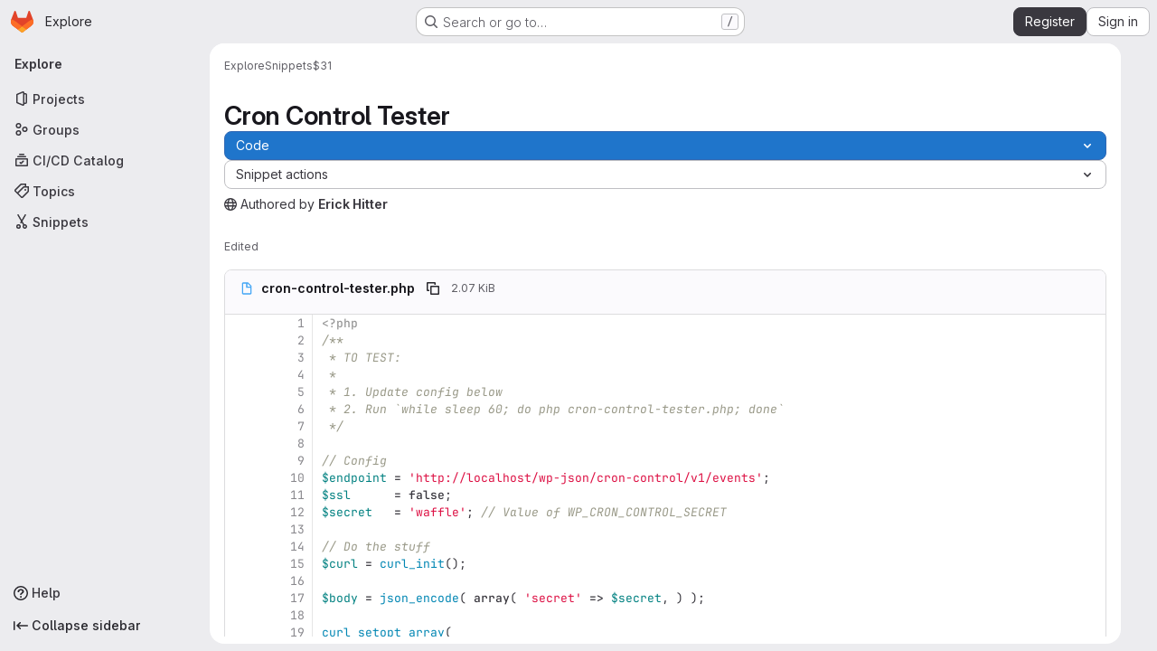

--- FILE ---
content_type: text/javascript; charset=utf-8
request_url: https://git.ethitter.com/assets/webpack/initGFMInput.d8a30874.chunk.js
body_size: 15834
content:
(this.webpackJsonp=this.webpackJsonp||[]).push([["initGFMInput","commons-pages.admin.topics.edit-pages.admin.topics.new-pages.dashboard.home-pages.groups.comment_tem-47dd801c","02722707","7ed51fe2"],{"8M/8":function(e,t,i){"use strict";function n(){document.dispatchEvent(new CustomEvent("userCounts:fetch"))}i.d(t,"a",(function(){return n}))},A2UA:function(e,t,i){"use strict";var n=i("7xOh");t.a=Object(n.a)()},Jn9D:function(e,t,i){"use strict";i.d(t,"c",(function(){return _})),i.d(t,"g",(function(){return x})),i.d(t,"e",(function(){return q})),i.d(t,"f",(function(){return P})),i.d(t,"b",(function(){return U})),i.d(t,"d",(function(){return W}));var n=i("htNe"),a=i.n(n),s=i("XCOs"),r=i.n(s),u=i("05sH"),o=i.n(u),l=i("TKCn"),c=i.n(l),d=i("G3fq"),m=i.n(d),p=(i("3UXl"),i("iyoE"),i("UezY"),i("z6RN"),i("hG7+"),i("v2fZ"),i("aFm2"),i("R9qC"),i("Jh6P"),i("B++/"),i("47t/"),i("9/Bc")),h=i("EmJ/"),f=i.n(h),g=i("PxiM"),b=i.n(g),v=(i("uK44"),i("tDP3")),A=i("2ibD"),F=i("GuZl"),D=i("as/T"),w=i("/lV4"),C=i("NY3P"),E=i("uyVa"),k=i("w8i/"),j=i("C41/"),y=i("JtyA"),B=i("ygVz"),S=i("XdeC"),I=i("Gs6c"),$=i("NmEs"),M=i("bOix"),T=i("kfBt"),L=i("mbhb");const O=a()((function(){return Object(L.a)(p.a,{class:"gl-ml-2",props:{variant:"warning",size:"sm"}},Object(w.i)("UserProfile|Busy")).outerHTML}));function _(e){let t=e,i=decodeURIComponent(t);for(;i!==t;)t=decodeURIComponent(i),i=decodeURIComponent(t);return m()(i.replace(/\$/g,"&dollar;"))}function x(e,t=""){e.on(`hidden${t?"-":""}${t}.atwho`,(function(){e.removeClass("at-who-active")})),e.on(`shown${t?"-":""}${t}.atwho`,(function(){e.addClass("at-who-active")}))}function R(e){return`${e.name.replace(/ /g,"")} ${e.username}`}function N(e){return e.map((function(e){let t="";if(null==e.username)return e;t=e.name,e.count&&!e.mentionsDisabled&&(t+=` (${e.count})`);const i=e.avatar_url||e.username.charAt(0).toUpperCase(),n="Group"===e.type?"rect-avatar":"",a=`<img src="${e.avatar_url}" alt="${e.username}" class="avatar ${n} avatar-inline s24 gl-mr-2"/>`,s=`<div class="avatar ${n} avatar-inline s24 gl-mr-2">${i}</div>`,r=e.mentionsDisabled?Object($.Q)("notifications-off","s16 vertical-align-middle gl-ml-2"):"";return{username:e.username,avatarTag:1===i.length?s:a,title:t,search:R(e),icon:r,availability:null==e?void 0:e.availability}}))}const q=function(e,t){if(!t)return e;const i=r()(t),n=new RegExp(`>\\s*([^<]*?)(${i})([^<]*)\\s*<`,"ig");return e.replace(n,(function(e,t,i,n){return`> ${t}<strong>${i}</strong>${n} <`}))},P=function(e,t,i){e.filter('[data-supports-quick-actions="true"]').atwho({at:`/${t} `,alias:t,data:Object.keys(i),maxLen:100,displayTpl({name:e}){const{header:t,description:n}=i[e];return`<li><span class="name gl-font-bold">${m()(t)}</span><small class="description"><em>${m()(n)}</em></small></li>`}})},U={emojis:!0,members:!0,issues:!0,issuesAlternative:!0,workItems:!0,mergeRequests:!0,epics:!0,epicsAlternative:!0,iterations:!0,milestones:!0,labels:!0,snippets:!0,vulnerabilities:!0,contacts:!0,wikis:!0,statuses:!0};class z{constructor(e={}){var t;const{page:i}=document.body.dataset;this.isWorkItemsView=(null===(t=gon.features)||void 0===t?void 0:t.workItemViewForIssues)&&(i.includes("groups:work_items")||i.includes("projects:work_items")||i.includes("groups:issues")||i.includes("projects:issues")||i.includes("groups:epics")||i.includes("issues:show")||i.includes("epics:show")),this.dataSources=e,this.cachedData={},this.isLoadingData={},this.previousQuery=void 0,this.currentBackendFilterRequestController=null}setup(e,t=U){this.input=e||f()(".js-gfm-input"),this.enableMap=t,this.setupLifecycle()}setupLifecycle(){var e=this;this.input.each((function(t,i){const n=f()(i);n.hasClass("js-gfm-input-initialized")||(n.off("focus.setupAtWho").on("focus.setupAtWho",e.setupAtWho.bind(e,n)),n.on("change.atwho",(function(){return i.dispatchEvent(new Event("input"))})),n.on("inserted-commands.atwho",n.trigger.bind(n,"keyup")),n.on("clear-commands-cache.atwho",(function(){return e.clearCache()})),n.addClass("js-gfm-input-initialized"))}))}setupAtWho(e){var t=this;this.enableMap.emojis&&this.setupEmoji(e),this.enableMap.members&&this.setupMembers(e),this.enableMap.issues&&this.setupIssues(e),this.enableMap.issuesAlternative&&this.setupIssuesAlternative(e),this.enableMap.workItems&&this.setupWorkItem(e),this.enableMap.milestones&&this.setupMilestones(e),this.enableMap.mergeRequests&&this.setupMergeRequests(e),this.enableMap.labels&&this.setupLabels(e),this.enableMap.snippets&&this.setupSnippets(e),this.enableMap.contacts&&this.setupContacts(e),this.enableMap.wikis&&this.setupWikis(e),e.filter('[data-supports-quick-actions="true"]').atwho({at:"/",alias:"commands",searchKey:"search",limit:100,skipSpecialCharacterTest:!0,skipMarkdownCharacterTest:!0,data:z.defaultLoadingData,maxLen:100,displayTpl(e){const t=[];if(z.isLoading(e))return z.Loading.template;let i='<li class="<%- className %>"><span class="name">/${name}</span>';return e.aliases.length>0&&(i+=' <small class="aliases">(or /<%- aliases.join(", /") %>)</small>'),e.params.length>0&&(i+=' <small class="params"><%- params.join(" ") %></small>'),e.warning&&e.icon&&"confidential"===e.icon?i+=`<small class="description gl-flex gl-items-center">${Object($.Q)("eye-slash","s16 gl-mr-2")}<em><%- warning %></em></small>`:e.warning?i+='<small class="description"><em><%- warning %></em></small>':""!==e.description&&(i+='<small class="description"><em><%- description %></em></small>'),i+="</li>",e.warning&&t.push("has-warning"),o()(i)({...e,className:t.join(" ")})},insertTpl(e){let t="/${name} ",i=null;if("string"==typeof(null==e?void 0:e.name)&&e.name.length>0&&Object(S.b)(e.name),e.params.length>0){const n=/^\[[a-z]+:/.exec(e.params);n?([i]=n,"[cadence:"===i&&(i="*iteration:"),t+="<%- referencePrefix %>"):([[i]]=e.params,/^[@%~"]/.test(i)?t+="<%- referencePrefix %>":/^[*]/.test(i)&&(i="*iteration:",t+="<%- referencePrefix %>"))}return o()(t,{interpolate:/<%=([\s\S]+?)%>/g})({referencePrefix:i}).replace(/&quot;/g,'"')},suffix:"",callbacks:{...this.getDefaultCallbacks(),sorter(e,t,i){if(!e){const n=Object(S.a)(t);return f.a.fn.atwho.default.callbacks.sorter(e,n,i)}return f.a.fn.atwho.default.callbacks.sorter(e,t,i)},beforeSave:e=>z.isLoading(e)?e:f.a.map(e,(function(e){let t=e.name;return e.aliases.length>0&&(t=`${t} ${e.aliases.join(" ")}`),{name:e.name,aliases:e.aliases,params:e.params,description:e.description,warning:e.warning,icon:e.icon,search:t}})),matcher(e,t){const i=/(?:^|\n)\/([A-Za-z_]*)$/gi.exec(t);return i?i[1]:null}}});const i=function(e){const i=e.currentTarget;if(!i||"number"!=typeof i.selectionStart)return;if(" "===e.key||" "===e.key||32===e.keyCode)try{const e=i.value.slice(0,i.selectionStart),n=e.split("\n").pop().match(/^\/([A-Za-z_]+)\s$/);if(n){const e=n[1],i=t.cachedData["/"];Array.isArray(i)&&i.some((function(t){return(null==t?void 0:t.name)===e}))&&Object(S.b)(e)}}catch{}};e.off("keyup.frequentCommands",i),e.on("keyup.frequentCommands",i)}setSubmitReviewStates(e){const t={reviewed:{header:Object(w.a)("Comment"),description:Object(w.a)("Submit general feedback without explicit approval.")},approve:{header:Object(w.a)("Approve"),description:Object(w.a)("Submit feedback and approve these changes.")},requested_changes:{header:Object(w.a)("Request changes"),description:Object(w.a)("Submit feedback that should be addressed before merging.")}};P(e,"submit_review",t)}setupEmoji(e){const t=this.fetchData.bind(this);e.atwho({at:":",displayTpl:z.Emoji.templateFunction,insertTpl:z.Emoji.insertTemplateFunction,skipSpecialCharacterTest:!0,data:z.defaultLoadingData,maxLen:100,callbacks:{...this.getDefaultCallbacks(),matcher(e,t){const i=new RegExp(`(?:[^${T.e}0-9:]|\n|^):([^ :][^:]*)?$`,"gi").exec(t);return i&&i.length?i[1]||"":null},filter(e,i){return z.isLoading(i)?(t(this.$inputor,this.at),i):z.Emoji.filter(e)},sorter(e,t){return this.setting.highlightFirst=this.setting.alwaysHighlightFirst||e.length>0,z.isLoading(t)?(this.setting.highlightFirst=!1,t):0===e.length?t:z.Emoji.sorter(t)}}}),x(e)}setupMembers(e){const t=this,i=this.fetchData.bind(this),n={ASSIGN:"/assign",UNASSIGN:"/unassign",ASSIGN_REVIEWER:"/assign_reviewer",UNASSIGN_REVIEWER:"/unassign_reviewer",REASSIGN:"/reassign",REQUEST_REVIEW:"/request_review"};let a=[],s=[],r="";e.atwho({at:"@",alias:"users",maxLen:100,displayTpl(e){let t=z.Loading.template;const{avatarTag:i,username:n,title:a,icon:s,availability:r}=e;return null!=n&&(t=z.Members.templateFunction({avatarTag:i,username:n,title:a,icon:s,availabilityStatus:r&&Object(C.b)(r)?O():""})),t},insertTpl:"${atwho-at}${username}",limit:10,delay:F.i,searchKey:"search",alwaysHighlightFirst:!0,skipSpecialCharacterTest:!0,data:z.defaultLoadingData,callbacks:{...this.getDefaultCallbacks(),beforeSave:N,matcher(e,i){var u;const o=i.split(/\n+/g).pop().split(z.regexSubtext);if(r=o.find((function(e){return Object.values(n).includes(e)?e:null})),t.isWorkItemsView){const e=this.$inputor.get(0).closest(".js-gfm-wrapper");if(e){const{workItemId:t}=e.dataset;a=(Object(k.d)()[""+t]||[]).map(R)}}else{var l;a=(null===(l=E.a.singleton)||void 0===l||null===(l=l.store)||void 0===l||null===(l=l.assignees)||void 0===l?void 0:l.map(R))||[]}s=(null===(u=j.b.issuable)||void 0===u||null===(u=u.reviewers)||void 0===u||null===(u=u.nodes)||void 0===u?void 0:u.map(R))||[];const c=z.defaultMatcher(e,i,this.app.controllers);return c&&c.length?c[1]:null},filter(e,u){return z.isLoading(u)||t.previousQuery!==e?(t.previousQuery=e,i(this.$inputor,this.at,e),u):r===n.ASSIGN?u.filter((function(e){return!a.includes(e.search)})):r===n.UNASSIGN?u.filter((function(e){return a.includes(e.search)})):r===n.ASSIGN_REVIEWER?u.filter((function(e){return!s.includes(e.search)})):r===n.UNASSIGN_REVIEWER?u.filter((function(e){return s.includes(e.search)})):u},sorter(e,t){return this.setting.highlightFirst=this.setting.alwaysHighlightFirst,z.isLoading(t)?(this.setting.highlightFirst=!1,t):e?z.Members.sort(e,t):t}}}),x(e,"users")}setupIssues(e){const t=this,i=this.fetchData.bind(this),n={UNLINK:"/unlink"};let a="";e.atwho({at:"#",alias:"issues",searchKey:"search",maxLen:100,delay:F.i,displayTpl(e){let t=z.Loading.template;return null!=e.title&&(t=z.Issues.templateFunction(e)),t},data:z.defaultLoadingData,insertTpl:z.Issues.insertTemplateFunction,skipSpecialCharacterTest:!0,callbacks:{...this.getDefaultCallbacks(),beforeSave:e=>f.a.map(e,(function(e){return null==e.title?e:{id:e.iid,title:e.title,reference:e.reference,search:`${e.iid} ${e.title}`,iconName:e.icon_name}})),matcher(e,t){const i=t.split(/\n+/g).pop().split(z.regexSubtext);a=i.find((function(e){return Object.values(n).includes(e)?e:null}));const s=z.defaultMatcher(e,t,this.app.controllers);return s&&s.length?s[1]:null},filter(e,s){if(t.isWorkItemsView&&a===n.UNLINK){const{workItemFullPath:e,workItemIid:t}=this.$inputor.get(0).closest(".js-gfm-wrapper").dataset;return(Object(k.f)()[`${e}:${t}`]||[]).map((function(e){return{id:Number(e.iid),title:e.title,reference:e.reference,search:`${e.iid} ${e.title}`,iconName:e.workItemType.iconName}}))}return z.isLoading(s)||t.previousQuery!==e?(t.previousQuery=e,i(this.$inputor,this.at,e),s):s}}}),x(e,"issues")}setupIssuesAlternative(e){e.atwho({at:"[issue:",alias:"issuesalternative",delay:F.i,searchKey:"search",displayTpl(e){let t=z.Loading.template;return null!=e.title&&(t=z.Issues.templateFunction(e)),t},data:z.defaultLoadingData,insertTpl:z.Issues.alternativeReferenceInsertTemplateFunction,skipSpecialCharacterTest:!0,callbacks:{...this.getDefaultCallbacks(),beforeSave:e=>f.a.map(e,(function(e){return null==e.title?e:{id:e.iid,title:e.title,reference:e.reference,search:`${e.iid} ${e.title}`,iconName:e.icon_name}}))}}),x(e,"issuesalternative")}setupWorkItem(e){e.atwho({at:"[work_item:",alias:"workitems",delay:F.i,searchKey:"search",displayTpl(e){let t=z.Loading.template;return null!=e.title&&(t=z.Issues.templateFunction(e)),t},data:z.defaultLoadingData,insertTpl:z.Issues.alternativeReferenceInsertTemplateFunction,skipSpecialCharacterTest:!0,callbacks:{...this.getDefaultCallbacks(),beforeSave:e=>f.a.map(e,(function(e){return null==e.title?e:{id:e.iid,title:e.title,reference:e.reference,search:`${e.iid} ${e.title}`,iconName:e.icon_name}}))}}),x(e,"workitems")}setupMilestones(e){e.atwho({at:"%",alias:"milestones",searchKey:"search",insertTpl:"${atwho-at}${title}",maxLen:100,displayTpl(e){let t=z.Loading.template;return null!=e.title&&(t=z.Milestones.templateFunction(e.title,e.expired)),t},data:z.defaultLoadingData,callbacks:{...this.getDefaultCallbacks(),beforeSave(e){const t=f.a.map(e,(function(e){if(null==e.title)return e;const t=e.due_date?Object(M.ob)(e.due_date):null,i=!!t&&Date.now()>t.getTime();return{id:e.iid,title:e.title,search:e.title,expired:i,dueDate:t}}));return"object"==typeof t[0]?t.sort((function(e,t){return e.expired?1:t.expired?-1:e.dueDate?t.dueDate?e.dueDate-t.dueDate:-1:1})):t}}}),x(e,"milestones")}setupMergeRequests(e){e.atwho({at:"!",alias:"mergerequests",searchKey:"search",maxLen:100,displayTpl(e){let t=z.Loading.template;return null!=e.title&&(t=z.Issues.templateFunction(e)),t},data:z.defaultLoadingData,insertTpl:z.Issues.insertTemplateFunction,skipSpecialCharacterTest:!0,callbacks:{...this.getDefaultCallbacks(),beforeSave:e=>f.a.map(e,(function(e){return null==e.title?e:{id:e.iid,title:e.title,reference:e.reference,search:`${e.iid} ${e.title}`}}))}}),x(e,"mergerequests")}setupLabels(e){const t=this,i=this.fetchData.bind(this),n={LABEL:"/label",LABELS:"/labels",UNLABEL:"/unlabel",RELABEL:"/relabel"};let a="";e.atwho({at:"~",alias:"labels",searchKey:"search",data:z.defaultLoadingData,maxLen:100,displayTpl(e){let t=z.Labels.templateFunction(e.color,e.title);return z.isLoading(e)&&(t=z.Loading.template),t},insertTpl:"${atwho-at}${title}",limit:100,callbacks:{...this.getDefaultCallbacks(),beforeSave:e=>z.isLoading(e)?e:f.a.map(e,(function(e){return{title:e.title,color:e.color,search:e.title,set:e.set}})),matcher(e,i){const s=i.split(/\n+/g).pop().split(z.regexSubtext);a=s.find((function(e){return Object.values(n).includes(e)?e:null}));const r=t.cachedData[e];if(r){if(!i.includes(e))return null;if(i.endsWith("~~"))return null;const t=i.split(e).pop().toLowerCase();if(r.find((function(e){return e.title.toLowerCase().startsWith(t)})))return t}const u=z.defaultMatcher(e,i,this.app.controllers);return u&&u.length?u[1]:null},filter(e,t,s){return z.isLoading(t)?(i(this.$inputor,this.at),t):t===z.defaultLoadingData?f.a.fn.atwho.default.callbacks.filter(e,t,s):a===n.LABEL||a===n.LABELS?t.filter((function(e){return!e.set})):a===n.UNLABEL?t.filter((function(e){return e.set})):t},sorter(e,t){return this.setting.highlightFirst=this.setting.alwaysHighlightFirst||e.trim().length>0,z.isLoading(t)?(this.setting.highlightFirst=!1,t):e.trim()?b.a.filter(t,e,{key:"title"}):t}}}),x(e,"labels")}setupSnippets(e){e.atwho({at:"$",alias:"snippets",searchKey:"search",maxLen:100,displayTpl(e){let t=z.Loading.template;return null!=e.title&&(t=z.Issues.templateFunction(e)),t},data:z.defaultLoadingData,insertTpl:"${atwho-at}${id}",callbacks:{...this.getDefaultCallbacks(),beforeSave:e=>f.a.map(e,(function(e){return null==e.title?e:{id:e.id,title:e.title,search:`${e.id} ${e.title}`}}))}}),x(e,"snippets")}setupWikis(e){e.atwho({at:"[[",suffix:"]]",alias:"wikis",searchKey:"title",data:z.defaultLoadingData,displayTpl(e){let t=z.Loading.template;return null!=e.title&&(t=z.Wikis.templateFunction(e)),t},insertTpl:"${atwho-at}${title}|${slug}",callbacks:{...this.getDefaultCallbacks(),beforeInsert(e){const[t,i]=e.substr(2).split("|");return t.toLowerCase()===i.toLowerCase()?"[["+i:`[[${t}|${i}`},beforeSave:e=>f.a.map(e,(function(e){return null==e.title?e:{title:e.title,slug:e.slug}}))}}),x(e,"wikis")}setupContacts(e){const t=this.fetchData.bind(this);let i="";e.atwho({at:"[contact:",suffix:"]",alias:"contacts",searchKey:"search",maxLen:100,displayTpl(e){let t=z.Loading.template;return null!=e.email&&(t=z.Contacts.templateFunction(e)),t},data:z.defaultLoadingData,insertTpl:"${atwho-at}${email}",callbacks:{...this.getDefaultCallbacks(),beforeSave:e=>f.a.map(e,(function(e){return null==e.email?e:{id:e.id,email:e.email,firstName:e.first_name,lastName:e.last_name,search:""+e.email,state:e.state,set:e.set}})),matcher(e,t){const n=t.split(/\n+/g).pop().split(z.regexSubtext);i=n.find((function(e){return"/add_contacts"===e||"/remove_contacts"===e?e:null}));const a=z.defaultMatcher(e,t,this.app.controllers);return null!=a&&a.length?a[1]:null},filter(e,n,a){return z.isLoading(n)?(t(this.$inputor,this.at),n):n===z.defaultLoadingData?f.a.fn.atwho.default.callbacks.filter(e,n,a):"/add_contacts"===i?n.filter((function(e){return"active"===e.state&&!e.set})):"/remove_contacts"===i?n.filter((function(e){return e.set})):n}}}),x(e,"contacts")}getDefaultCallbacks(){const e=this;return{sorter(e,t,i){return this.setting.highlightFirst=this.setting.alwaysHighlightFirst||e.length>0,z.isLoading(t)?(this.setting.highlightFirst=!1,t):f.a.fn.atwho.default.callbacks.sorter(e,t,i)},filter(t,i,n){return z.isTypeWithBackendFiltering(this.at)&&(z.isLoading(i)||e.previousQuery!==t)?(e.previousQuery=t,e.fetchData(this.$inputor,this.at,t),i):z.isLoading(i)?(e.fetchData(this.$inputor,this.at),i):f.a.fn.atwho.default.callbacks.filter(t,i,n)},beforeInsert(e){let t=e.substring(1);const i=e.charAt();if(e&&!this.setting.skipSpecialCharacterTest){const e="~"===i?/\W|^\d+$/:/\W/;t&&e.test(t)&&(t=`"${t}"`)}if(this.setting.skipMarkdownCharacterTest||(t=t.replace(/(~~|`|\*)/g,"\\$1").replace(/(\b)(_+)/g,"$1\\$2").replace(/(_+)(\b)/g,"\\$1$2")),"/"===i&&"string"==typeof e){const t=e.match(/^\/([A-Za-z_]+)/);t&&Object(S.b)(t[1])}return`${i}${t}`},matcher(e,t){const i=z.defaultMatcher(e,t,this.app.controllers);return i?i[1]:null},highlighter:q}}fetchData(e,t,i){var n=this;if(this.isLoadingData[t]&&!z.isTypeWithBackendFiltering(t))return;this.isLoadingData[t]=!0;const a=this.dataSources[z.atTypeMap[t]];var s;("wikis"===z.atTypeMap[t]&&B.a.trackEvent("trigger_autocomplete_for_wiki_links"),z.isTypeWithBackendFiltering(t))?null!==(s=this.cachedData[t])&&void 0!==s&&s[i]?this.loadData(e,t,this.cachedData[t][i],{search:i}):(this.currentBackendFilterRequestController&&this.currentBackendFilterRequestController.abort(),this.currentBackendFilterRequestController=new AbortController,A.a.get(a,{params:{search:i},signal:this.currentBackendFilterRequestController.signal}).then((function({data:a}){n.loadData(e,t,a,{search:i})})).catch((function(){n.isLoadingData[t]=!1})).finally((function(){n.currentBackendFilterRequestController=null}))):this.cachedData[t]?this.loadData(e,t,this.cachedData[t]):"emojis"===z.atTypeMap[t]?this.loadEmojiData(e,t).catch((function(){})):a?I.a.retrieve(a,!0).then((function(i){n.loadSubcommands(e,i),n.loadData(e,t,i)})).catch((function(){n.isLoadingData[t]=!1})):this.isLoadingData[t]=!1}loadSubcommands(e,t){t.some((function(e){return"submit_review"===e.name}))&&this.setSubmitReviewStates(e)}loadData(e,t,i,{search:n}={}){return this.isLoadingData[t]=!1,void 0!==n?(void 0===this.cachedData[t]&&(this.cachedData[t]={}),this.cachedData[t][n]=i):this.cachedData[t]=i,e.atwho("load",t,i),e.trigger("keyup")}async loadEmojiData(e,t){await v.initEmojiMap(),this.loadData(e,t,["loaded"]),z.glEmojiTag=v.glEmojiTag}updateDataSources(e){this.dataSources={...this.dataSources,...e},this.clearCache()}clearCache(){this.cachedData={}}destroy(){this.input.each((function(e,t){f()(t).atwho("destroy")}))}static isLoading(e){let t=e;e&&e.length>0&&([t]=e);const i=z.defaultLoadingData[0];return t&&(t===i||t.name===i)}static defaultMatcher(e,t,i){const n=Object.keys(i).join("|").replace(/[$]/,"\\$&").replace(/([[\]:])/g,"\\$1").replace(/([*])/g,"\\$1"),a=Object.keys(i).join(""),s=t.split(z.regexSubtext).pop(),r=e.replace(/[-[\]/{}()*+?.\\^$|]/g,"\\$&"),u=decodeURI("%C3%80"),o=decodeURI("%C3%BF");return new RegExp(`^(?:\\B|[^a-zA-Z0-9_\`${a}]|\\s)${r}(?!${n})((?:[A-Za-z${u}-${o}0-9_'.+-:]|[^\\x00-\\x7a])*)$`,"gi").exec(s)}}z.regexSubtext=/\s+/g,z.defaultLoadingData=["loading"],z.atTypeMap={":":"emojis","@":"members","#":"issues","[issue:":"issues","[work_item:":"issues","!":"mergeRequests","&":"epics","[epic:":"epics","*iteration:":"iterations","~":"labels","%":"milestones","/":"commands","[vulnerability:":"vulnerabilities",$:"snippets","[contact:":"contacts","[[":"wikis"},z.typesWithBackendFiltering=["vulnerabilities","members","issues"],z.isTypeWithBackendFiltering=function(e){return z.typesWithBackendFiltering.includes(z.atTypeMap[e])},z.enableGFMTypeMap={epicsAlternative:"epics",issuesAlternative:"issues",workItems:"issues"};const W=function(e){var t;return null!==(t=z.enableGFMTypeMap[e])&&void 0!==t?t:e};z.glEmojiTag=null,z.Emoji={insertTemplateFunction:e=>`:${e.emoji.name}:`,templateFunction(e){if(z.isLoading(e))return z.Loading.template;const t=_(e.fieldValue);return z.glEmojiTag?`<li>${z.glEmojiTag(e.emoji.name)} ${t}</li>`:`<li>${t}</li>`},filter:e=>0===e.length?v.getAllEmoji().map((function(e){return{emoji:e,fieldValue:e.name}})).slice(0,20):v.searchEmoji(e),sorter:e=>e.sort(v.sortEmoji)},z.Members={templateFunction:({avatarTag:e,username:t,title:i,icon:n,availabilityStatus:a})=>`<li>${e} ${t} <small>${_(i)}${a}</small> ${n}</li>`,nameOrUsernameStartsWith:(e,t)=>e.search.split(" ").some((function(e){return e.toLowerCase().startsWith(t)})),nameOrUsernameIncludes:(e,t)=>e.search.toLowerCase().includes(t),sort(e,t){const i=e.toLowerCase(),{nameOrUsernameStartsWith:n,nameOrUsernameIncludes:a}=z.Members;return c()(t.filter((function(e){return a(e,i)})),(function(e){return n(e,i)?-1:0}))}},z.Labels={templateFunction:(e,t)=>`<li><span class="dropdown-label-box" style="background: ${_(e)}"></span> ${_(t)}</li>`},z.Issues={insertTemplateFunction:e=>e.reference||"${atwho-at}${id}",alternativeReferenceInsertTemplateFunction:e=>e.reference||"#${id}",templateFunction({id:e,title:t,reference:i,iconName:n}){const a=n===y.C?y.M[y.rc]:n;return`<li>${a?Object($.Q)(a,"gl-fill-icon-subtle s16 gl-mr-2"):""}<small>${_(i||e)}</small> ${_(t)}</li>`}},z.Milestones={templateFunction:(e,t)=>t?`<li>${Object(w.j)(Object(w.a)("%{milestone} (expired)"),{milestone:_(e)})}</li>`:`<li>${_(e)}</li>`},z.Contacts={templateFunction:({email:e,firstName:t,lastName:i})=>`<li><small>${_(t)} ${_(i)}</small> ${_(e)}</li>`},z.Wikis={templateFunction({title:e,slug:t}){const i=Object($.Q)("document","s16 vertical-align-middle gl-mr-2"),n=e.toLowerCase()!==t.toLowerCase()?` <small>(${_(t)})</small>`:"";return`<li>${i} ${_(e)} ${n}</li>`}};const G=Object(D.a)({inline:!0,classes:["gl-mr-2"]}).outerHTML;z.Loading={template:`<li style="pointer-events: none;">${G}Loading…</li>`},t.a=z},LgEk:function(e,t,i){"use strict";i.r(t);var n=i("CbCZ"),a=i("Jx7q"),s=i("Czxp"),r=i("AxB5"),u=i("/lV4"),o=i("A2UA"),l=i("i7S8"),c={components:{GlButton:n.a,GlLink:a.a,GlDropdownItem:s.a,GlDisclosureDropdownItem:r.a},props:{displayText:{type:String,required:!1,default:Object(u.i)("InviteMembers|Invite team members")},icon:{type:String,required:!1,default:""},classes:{type:String,required:!1,default:""},variant:{type:String,required:!1,default:void 0},category:{type:String,required:!1,default:void 0},triggerSource:{type:String,required:!0},triggerElement:{type:String,required:!1,default:"button"}},computed:{componentAttributes(){return{class:this.classes,"data-testid":"invite-members-button"}},item(){return{text:this.displayText}},isButtonTrigger(){return this.triggerElement===l.K},isWithEmojiTrigger(){return this.triggerElement===l.N},isDropdownWithEmojiTrigger(){return this.triggerElement===l.M},isDisclosureTrigger(){return this.triggerElement===l.L}},methods:{openModal(){o.a.$emit("openModal",{source:this.triggerSource})},handleDisclosureDropdownAction(){this.openModal(),this.$emit("modal-opened")}}},d=i("tBpV"),m=Object(d.a)(c,(function(){var e=this,t=e._self._c;return e.isButtonTrigger?t("gl-button",e._b({attrs:{variant:e.variant,category:e.category,icon:e.icon},on:{click:e.openModal}},"gl-button",e.componentAttributes,!1),[e._v("\n  "+e._s(e.displayText)+"\n")]):e.isWithEmojiTrigger?t("gl-link",e._b({on:{click:e.openModal}},"gl-link",e.componentAttributes,!1),[e._v("\n  "+e._s(e.displayText)+"\n  "),t("gl-emoji",{staticClass:"gl-mr-1 gl-align-baseline gl-text-size-reset",attrs:{"data-name":e.icon}})],1):e.isDropdownWithEmojiTrigger?t("gl-dropdown-item",e._b({on:{click:e.openModal}},"gl-dropdown-item",e.componentAttributes,!1),[e._v("\n  "+e._s(e.displayText)+"\n  "),t("gl-emoji",{staticClass:"gl-mr-1 gl-align-baseline gl-text-size-reset",attrs:{"data-name":e.icon}})],1):e.isDisclosureTrigger?t("gl-disclosure-dropdown-item",e._b({attrs:{item:e.item},on:{action:e.handleDisclosureDropdownAction}},"gl-disclosure-dropdown-item",e.componentAttributes,!1)):t("gl-link",e._b({attrs:{"data-is-link":"true"},on:{click:e.openModal}},"gl-link",e.componentAttributes,!1),[e._v("\n  "+e._s(e.displayText)+"\n")])}),[],!1,null,null,null);t.default=m.exports},"Ru/N":function(e,t){var i={kind:"Document",definitions:[{kind:"OperationDefinition",operation:"mutation",name:{kind:"Name",value:"mergeRequestRequestRereview"},variableDefinitions:[{kind:"VariableDefinition",variable:{kind:"Variable",name:{kind:"Name",value:"projectPath"}},type:{kind:"NonNullType",type:{kind:"NamedType",name:{kind:"Name",value:"ID"}}},directives:[]},{kind:"VariableDefinition",variable:{kind:"Variable",name:{kind:"Name",value:"iid"}},type:{kind:"NonNullType",type:{kind:"NamedType",name:{kind:"Name",value:"String"}}},directives:[]},{kind:"VariableDefinition",variable:{kind:"Variable",name:{kind:"Name",value:"userId"}},type:{kind:"NonNullType",type:{kind:"NamedType",name:{kind:"Name",value:"UserID"}}},directives:[]}],directives:[],selectionSet:{kind:"SelectionSet",selections:[{kind:"Field",name:{kind:"Name",value:"mergeRequestReviewerRereview"},arguments:[{kind:"Argument",name:{kind:"Name",value:"input"},value:{kind:"ObjectValue",fields:[{kind:"ObjectField",name:{kind:"Name",value:"projectPath"},value:{kind:"Variable",name:{kind:"Name",value:"projectPath"}}},{kind:"ObjectField",name:{kind:"Name",value:"iid"},value:{kind:"Variable",name:{kind:"Name",value:"iid"}}},{kind:"ObjectField",name:{kind:"Name",value:"userId"},value:{kind:"Variable",name:{kind:"Name",value:"userId"}}}]}}],directives:[],selectionSet:{kind:"SelectionSet",selections:[{kind:"Field",name:{kind:"Name",value:"errors"},arguments:[],directives:[]}]}}]}}],loc:{start:0,end:207}};i.loc.source={body:"mutation mergeRequestRequestRereview($projectPath: ID!, $iid: String!, $userId: UserID!) {\n  mergeRequestReviewerRereview(input: { projectPath: $projectPath, iid: $iid, userId: $userId }) {\n    errors\n  }\n}\n",name:"GraphQL request",locationOffset:{line:1,column:1}};var n={};function a(e,t){for(var i=0;i<e.definitions.length;i++){var n=e.definitions[i];if(n.name&&n.name.value==t)return n}}i.definitions.forEach((function(e){if(e.name){var t=new Set;!function e(t,i){if("FragmentSpread"===t.kind)i.add(t.name.value);else if("VariableDefinition"===t.kind){var n=t.type;"NamedType"===n.kind&&i.add(n.name.value)}t.selectionSet&&t.selectionSet.selections.forEach((function(t){e(t,i)})),t.variableDefinitions&&t.variableDefinitions.forEach((function(t){e(t,i)})),t.definitions&&t.definitions.forEach((function(t){e(t,i)}))}(e,t),n[e.name.value]=t}})),e.exports=i,e.exports.mergeRequestRequestRereview=function(e,t){var i={kind:e.kind,definitions:[a(e,t)]};e.hasOwnProperty("loc")&&(i.loc=e.loc);var s=n[t]||new Set,r=new Set,u=new Set;for(s.forEach((function(e){u.add(e)}));u.size>0;){var o=u;u=new Set,o.forEach((function(e){r.has(e)||(r.add(e),(n[e]||new Set).forEach((function(e){u.add(e)})))}))}return r.forEach((function(t){var n=a(e,t);n&&i.definitions.push(n)})),i}(i,"mergeRequestRequestRereview")},XdeC:function(e,t,i){"use strict";i.d(t,"b",(function(){return o})),i.d(t,"a",(function(){return l}));i("ZzK0"),i("z6RN"),i("BzOf"),i("RFHG"),i("xuo1"),i("Tznw"),i("IYH6"),i("6yen"),i("OeRx"),i("l/dT"),i("RqS2"),i("Zy7a"),i("cjZU"),i("OAhk"),i("X42P"),i("mHhP"),i("fn0I"),i("UB/6"),i("imhG"),i("3UXl"),i("iyoE"),i("UezY"),i("hG7+"),i("dHQd"),i("yoDG"),i("KeS/"),i("tWNI"),i("8d6S"),i("VwWG"),i("IYHS"),i("rIA9"),i("MViX"),i("zglm"),i("GDOA"),i("hlbI"),i("a0mT"),i("u3H1"),i("ta8/"),i("IKCR"),i("nmTw"),i("W2kU"),i("58fc"),i("7dtT"),i("Rhav"),i("uhEP"),i("eppl");var n=i("n7CP"),a=i("COl3");let s=null,r=0;const u=function(){try{if(!n.a.canUseLocalStorage())return{};const{exists:e,value:t}=Object(a.a)("gl.frequent_quick_actions");if(!e)return{};if(Array.isArray(t)){const e={};t.forEach((function(t){"string"==typeof t&&t.startsWith("/")&&(e[t]=(e[t]||0)+1)}));try{Object(a.c)("gl.frequent_quick_actions",e)}catch{}return e}return t&&"object"==typeof t?Object.keys(t).reduce((function(e,i){const n="string"==typeof i&&i.startsWith("/")?i:null,a=Number(t[i]);return n&&Number.isFinite(a)&&a>0&&(e[n]=a),e}),{}):{}}catch{return{}}},o=function(e){try{if(!n.a.canUseLocalStorage())return;if("string"!=typeof e||0===e.length)return;const t=e.startsWith("/")?e:"/"+e,i="undefined"!=typeof window&&window.performance?window.performance.now():Date.now(),o=Math.floor(i/16),l=`${t}|${o}`;if(s===l&&r===o)return;s=l,r=o;const c=u();c[t]=(c[t]||0)+1;const d=Object.entries(c).sort((function([,e],[,t]){return t-e})).slice(0,20);!function(e){try{if(!n.a.canUseLocalStorage())return;Object(a.c)("gl.frequent_quick_actions",e)}catch{}}(d.reduce((function(e,[t,i]){return{...e,[t]:i}}),{}))}catch{}},l=function(e){const t=new Map;e.forEach((function(e){"string"==typeof(null==e?void 0:e.name)&&t.set("/"+e.name,e)}));const i=u(),n=Object.entries(i).filter((function([e]){return t.has(e)})).sort((function([,e],[,t]){return t-e})).slice(0,5).map((function([e]){return t.get(e)})),a=new Set(n),s=function(e){const t=function(e){return"string"==typeof(null==e?void 0:e.name)?e.name.trim():""};return[...e].sort((function(e,i){const n=t(e),a=t(i),s=n.length>0,r=a.length>0;return s&&r?n.localeCompare(a,void 0,{sensitivity:"base"}):s&&!r?-1:!s&&r?1:0}))}(e.filter((function(e){return!a.has(e)})));return[...n,...s]}},"as/T":function(e,t,i){"use strict";i.d(t,"a",(function(){return u}));var n=i("NnjE"),a=i("/lV4"),s=i("mbhb");const r=function(e){var t;return null===(t=n.a.props[e])||void 0===t?void 0:t.default},u=function({inline:e=r("inline"),color:t=r("color"),size:i=r("size"),classes:u=[],label:o=Object(a.a)("Loading")}={}){return Object(s.a)(n.a,{class:u,props:{inline:e,color:t,size:i,label:o}})}},i7S8:function(e,t,i){"use strict";i.d(t,"C",(function(){return s})),i.d(t,"I",(function(){return r})),i.d(t,"O",(function(){return u})),i.d(t,"Q",(function(){return o})),i.d(t,"s",(function(){return l})),i.d(t,"x",(function(){return c})),i.d(t,"l",(function(){return d})),i.d(t,"w",(function(){return m})),i.d(t,"k",(function(){return p})),i.d(t,"K",(function(){return h})),i.d(t,"J",(function(){return f})),i.d(t,"N",(function(){return g})),i.d(t,"M",(function(){return b})),i.d(t,"L",(function(){return v})),i.d(t,"v",(function(){return A})),i.d(t,"p",(function(){return F})),i.d(t,"q",(function(){return D})),i.d(t,"b",(function(){return N})),i.d(t,"a",(function(){return q})),i.d(t,"y",(function(){return P})),i.d(t,"m",(function(){return U})),i.d(t,"D",(function(){return z})),i.d(t,"r",(function(){return W})),i.d(t,"H",(function(){return G})),i.d(t,"G",(function(){return V})),i.d(t,"t",(function(){return K})),i.d(t,"u",(function(){return Q})),i.d(t,"g",(function(){return H})),i.d(t,"o",(function(){return Z})),i.d(t,"z",(function(){return te})),i.d(t,"n",(function(){return ie})),i.d(t,"B",(function(){return ne})),i.d(t,"A",(function(){return ae})),i.d(t,"P",(function(){return se})),i.d(t,"j",(function(){return re})),i.d(t,"F",(function(){return ue})),i.d(t,"i",(function(){return oe})),i.d(t,"E",(function(){return le})),i.d(t,"h",(function(){return ce})),i.d(t,"c",(function(){return de})),i.d(t,"d",(function(){return me})),i.d(t,"e",(function(){return pe})),i.d(t,"f",(function(){return he}));var n=i("/lV4"),a=i("qLpH");const s="project-select",r=200,u="gl-bg-green-100",o="gl-bg-orange-100",l="gl-bg-red-100",c="members_invited_successfully",d="group_invited_successfully",m="members_queued_successfully",p={ALL:"all",DESCENDANT_GROUPS:"descendant_groups"},h="button",f="invite_members",g="text-emoji",b="dropdown-text-emoji",v="dropdown-text",A="invite_members_modal",F="invite_project_members_modal",D="project-members-page",w=Object(n.i)("InviteMembersModal|Invite members"),C=Object(n.i)("InviteMembersModal|GitLab is better with colleagues!"),E=Object(n.i)("InviteMembersModal|How about inviting a colleague or two to join you?"),k=Object(n.i)("InviteMembersModal|You're inviting members to the %{strongStart}%{name}%{strongEnd} group."),j=Object(n.i)("InviteMembersModal|You're inviting members to the %{strongStart}%{name}%{strongEnd} project."),y=Object(n.i)("InviteMembersModal|Congratulations on creating your project, you're almost there!"),B=Object(n.i)("InviteMembersModal|Username, name or email address"),S=Object(n.i)("InviteMembersModal|Select from GitLab usernames or enter email addresses"),I=Object(n.i)("InviteMembersModal|Invite a group"),$=Object(n.i)("InviteMembersModal|You're inviting a group to the %{strongStart}%{name}%{strongEnd} group."),M=Object(n.i)("InviteMembersModal|You're inviting a group to the %{strongStart}%{name}%{strongEnd} project."),T=Object(n.i)("InviteMembersModal|Inviting a group %{linkStart}adds its members to your group%{linkEnd}, including members who join after the invite. This might put your group over the free %{count} user limit."),L=Object(a.a)("user/project/members/sharing_projects_groups",{anchor:"invite-a-group-to-a-group"}),O=Object(n.i)("InviteMembersModal|Inviting a group %{linkStart}adds its members to your project%{linkEnd}, including members who join after the invite. This might put your group over the free %{count} user limit."),_=Object(a.a)("user/project/members/sharing_projects_groups",{anchor:"invite-a-group-to-a-project"}),x=Object(n.i)("InviteMembersModal|Select a group to invite"),R=Object(n.i)("InviteMembersModal|Search for a group to invite"),N=Object(n.i)("InviteMembersModal|Select maximum role"),q=Object(n.i)("InviteMembersModal|Access expiration date (optional)"),P=Object(n.i)("InviteMembersModal|Members were successfully added."),U=Object(n.i)("InviteMembersModal|Group was successfully invited. It might take a few minutes for the changes to user access levels to take effect."),z=Object(n.i)("InviteMembersModal|Some invitations have been queued for administrator approval."),W=Object(n.i)("InviteMembersModal|Something went wrong"),G=Object(n.i)("InviteMembersModal|Invited members are assigned the selected role or the role they have in the group, whichever is lower. Learn more about %{linkStart}roles%{linkEnd}."),V=Object(n.i)("InviteMembersModal|From this date onward, the user can no longer access the group or project. Learn more about %{linkStart}access%{linkEnd}."),K=Object(n.i)("InviteMembersModal|Invite"),Q=Object(n.i)("InviteMembersModal|Manage members"),H=Object(n.i)("InviteMembersModal|Cancel"),Z=Object(n.i)("InviteMembersModal|Close invite team members"),Y=Object(n.i)("InviteMembersModal|Review the invite errors and try again:"),J=Object(n.i)("InviteMembersModal|Show more (%{count})"),X=Object(n.i)("InviteMembersModal|Show less"),ee=Object(n.i)("InviteMembersModal|Please add members to invite"),te={modal:{default:{title:w},celebrate:{title:C,intro:E}},toGroup:{default:{introText:k}},toProject:{default:{introText:j},celebrate:{introText:y}},searchField:B,placeHolder:S,toastMessageSuccessful:P,memberErrorListText:Y,collapsedErrors:J,expandedErrors:X,emptyInvitesAlertText:ee},ie={title:I,toGroup:{introText:$,notificationText:T,notificationLink:L},toProject:{introText:M,notificationText:O,notificationLink:_},searchField:x,placeHolder:R,toastMessageSuccessful:U},ne="over_limit_modal_viewed",ae="invite_celebration_modal",se=Object(n.i)("InviteMembersModal|You only have space for %{count} more %{members} in %{name}"),re=Object(n.i)("InviteMembersModal|You've reached your %{count} %{members} limit for %{name}"),ue="reached",oe="close",le=Object(n.i)("InviteMembersModal|To invite new users to this top-level group, you must remove existing users. You can still add existing users from the top-level group, including any subgroups and projects.").concat(Object(n.i)("InviteMembersModal| To get more members, the owner of this top-level group can %{trialLinkStart}start a trial%{trialLinkEnd} or %{upgradeLinkStart}upgrade%{upgradeLinkEnd} to a paid tier.")),ce=Object(n.i)("InviteMembersModal|To get more members an owner of the group can %{trialLinkStart}start a trial%{trialLinkEnd} or %{upgradeLinkStart}upgrade%{upgradeLinkEnd} to a paid tier."),de=Object(n.i)("InviteMembersModal|You must purchase more seats for your subscription before this amount of users can be added."),me=Object(n.i)("InviteMembersModal|Purchase more seats"),pe=Object(n.i)("InviteMembersModal|Learn how to add seats"),he="seat_limit_exceeded_error"},kfBt:function(e,t,i){"use strict";i.d(t,"e",(function(){return n})),i.d(t,"d",(function(){return a})),i.d(t,"c",(function(){return s})),i.d(t,"a",(function(){return r})),i.d(t,"b",(function(){return u}));const n="\\u0041-\\u005A\\u0061-\\u007A\\u00AA\\u00B5\\u00BA\\u00C0-\\u00D6\\u00D8-\\u00F6\\u00F8-\\u02C1\\u02C6-\\u02D1\\u02E0-\\u02E4\\u02EC\\u02EE\\u0370-\\u0374\\u0376\\u0377\\u037A-\\u037D\\u0386\\u0388-\\u038A\\u038C\\u038E-\\u03A1\\u03A3-\\u03F5\\u03F7-\\u0481\\u048A-\\u0527\\u0531-\\u0556\\u0559\\u0561-\\u0587\\u05D0-\\u05EA\\u05F0-\\u05F2\\u0620-\\u064A\\u066E\\u066F\\u0671-\\u06D3\\u06D5\\u06E5\\u06E6\\u06EE\\u06EF\\u06FA-\\u06FC\\u06FF\\u0710\\u0712-\\u072F\\u074D-\\u07A5\\u07B1\\u07CA-\\u07EA\\u07F4\\u07F5\\u07FA\\u0800-\\u0815\\u081A\\u0824\\u0828\\u0840-\\u0858\\u08A0\\u08A2-\\u08AC\\u0904-\\u0939\\u093D\\u0950\\u0958-\\u0961\\u0971-\\u0977\\u0979-\\u097F\\u0985-\\u098C\\u098F\\u0990\\u0993-\\u09A8\\u09AA-\\u09B0\\u09B2\\u09B6-\\u09B9\\u09BD\\u09CE\\u09DC\\u09DD\\u09DF-\\u09E1\\u09F0\\u09F1\\u0A05-\\u0A0A\\u0A0F\\u0A10\\u0A13-\\u0A28\\u0A2A-\\u0A30\\u0A32\\u0A33\\u0A35\\u0A36\\u0A38\\u0A39\\u0A59-\\u0A5C\\u0A5E\\u0A72-\\u0A74\\u0A85-\\u0A8D\\u0A8F-\\u0A91\\u0A93-\\u0AA8\\u0AAA-\\u0AB0\\u0AB2\\u0AB3\\u0AB5-\\u0AB9\\u0ABD\\u0AD0\\u0AE0\\u0AE1\\u0B05-\\u0B0C\\u0B0F\\u0B10\\u0B13-\\u0B28\\u0B2A-\\u0B30\\u0B32\\u0B33\\u0B35-\\u0B39\\u0B3D\\u0B5C\\u0B5D\\u0B5F-\\u0B61\\u0B71\\u0B83\\u0B85-\\u0B8A\\u0B8E-\\u0B90\\u0B92-\\u0B95\\u0B99\\u0B9A\\u0B9C\\u0B9E\\u0B9F\\u0BA3\\u0BA4\\u0BA8-\\u0BAA\\u0BAE-\\u0BB9\\u0BD0\\u0C05-\\u0C0C\\u0C0E-\\u0C10\\u0C12-\\u0C28\\u0C2A-\\u0C33\\u0C35-\\u0C39\\u0C3D\\u0C58\\u0C59\\u0C60\\u0C61\\u0C85-\\u0C8C\\u0C8E-\\u0C90\\u0C92-\\u0CA8\\u0CAA-\\u0CB3\\u0CB5-\\u0CB9\\u0CBD\\u0CDE\\u0CE0\\u0CE1\\u0CF1\\u0CF2\\u0D05-\\u0D0C\\u0D0E-\\u0D10\\u0D12-\\u0D3A\\u0D3D\\u0D4E\\u0D60\\u0D61\\u0D7A-\\u0D7F\\u0D85-\\u0D96\\u0D9A-\\u0DB1\\u0DB3-\\u0DBB\\u0DBD\\u0DC0-\\u0DC6\\u0E01-\\u0E30\\u0E32\\u0E33\\u0E40-\\u0E46\\u0E81\\u0E82\\u0E84\\u0E87\\u0E88\\u0E8A\\u0E8D\\u0E94-\\u0E97\\u0E99-\\u0E9F\\u0EA1-\\u0EA3\\u0EA5\\u0EA7\\u0EAA\\u0EAB\\u0EAD-\\u0EB0\\u0EB2\\u0EB3\\u0EBD\\u0EC0-\\u0EC4\\u0EC6\\u0EDC-\\u0EDF\\u0F00\\u0F40-\\u0F47\\u0F49-\\u0F6C\\u0F88-\\u0F8C\\u1000-\\u102A\\u103F\\u1050-\\u1055\\u105A-\\u105D\\u1061\\u1065\\u1066\\u106E-\\u1070\\u1075-\\u1081\\u108E\\u10A0-\\u10C5\\u10C7\\u10CD\\u10D0-\\u10FA\\u10FC-\\u1248\\u124A-\\u124D\\u1250-\\u1256\\u1258\\u125A-\\u125D\\u1260-\\u1288\\u128A-\\u128D\\u1290-\\u12B0\\u12B2-\\u12B5\\u12B8-\\u12BE\\u12C0\\u12C2-\\u12C5\\u12C8-\\u12D6\\u12D8-\\u1310\\u1312-\\u1315\\u1318-\\u135A\\u1380-\\u138F\\u13A0-\\u13F4\\u1401-\\u166C\\u166F-\\u167F\\u1681-\\u169A\\u16A0-\\u16EA\\u16EE-\\u16F0\\u1700-\\u170C\\u170E-\\u1711\\u1720-\\u1731\\u1740-\\u1751\\u1760-\\u176C\\u176E-\\u1770\\u1780-\\u17B3\\u17D7\\u17DC\\u1820-\\u1877\\u1880-\\u18A8\\u18AA\\u18B0-\\u18F5\\u1900-\\u191C\\u1950-\\u196D\\u1970-\\u1974\\u1980-\\u19AB\\u19C1-\\u19C7\\u1A00-\\u1A16\\u1A20-\\u1A54\\u1AA7\\u1B05-\\u1B33\\u1B45-\\u1B4B\\u1B83-\\u1BA0\\u1BAE\\u1BAF\\u1BBA-\\u1BE5\\u1C00-\\u1C23\\u1C4D-\\u1C4F\\u1C5A-\\u1C7D\\u1CE9-\\u1CEC\\u1CEE-\\u1CF1\\u1CF5\\u1CF6\\u1D00-\\u1DBF\\u1E00-\\u1F15\\u1F18-\\u1F1D\\u1F20-\\u1F45\\u1F48-\\u1F4D\\u1F50-\\u1F57\\u1F59\\u1F5B\\u1F5D\\u1F5F-\\u1F7D\\u1F80-\\u1FB4\\u1FB6-\\u1FBC\\u1FBE\\u1FC2-\\u1FC4\\u1FC6-\\u1FCC\\u1FD0-\\u1FD3\\u1FD6-\\u1FDB\\u1FE0-\\u1FEC\\u1FF2-\\u1FF4\\u1FF6-\\u1FFC\\u2071\\u207F\\u2090-\\u209C\\u2102\\u2107\\u210A-\\u2113\\u2115\\u2119-\\u211D\\u2124\\u2126\\u2128\\u212A-\\u212D\\u212F-\\u2139\\u213C-\\u213F\\u2145-\\u2149\\u214E\\u2160-\\u2188\\u2C00-\\u2C2E\\u2C30-\\u2C5E\\u2C60-\\u2CE4\\u2CEB-\\u2CEE\\u2CF2\\u2CF3\\u2D00-\\u2D25\\u2D27\\u2D2D\\u2D30-\\u2D67\\u2D6F\\u2D80-\\u2D96\\u2DA0-\\u2DA6\\u2DA8-\\u2DAE\\u2DB0-\\u2DB6\\u2DB8-\\u2DBE\\u2DC0-\\u2DC6\\u2DC8-\\u2DCE\\u2DD0-\\u2DD6\\u2DD8-\\u2DDE\\u2E2F\\u3005-\\u3007\\u3021-\\u3029\\u3031-\\u3035\\u3038-\\u303C\\u3041-\\u3096\\u309D-\\u309F\\u30A1-\\u30FA\\u30FC-\\u30FF\\u3105-\\u312D\\u3131-\\u318E\\u31A0-\\u31BA\\u31F0-\\u31FF\\u3400-\\u4DB5\\u4E00-\\u9FCC\\uA000-\\uA48C\\uA4D0-\\uA4FD\\uA500-\\uA60C\\uA610-\\uA61F\\uA62A\\uA62B\\uA640-\\uA66E\\uA67F-\\uA697\\uA6A0-\\uA6EF\\uA717-\\uA71F\\uA722-\\uA788\\uA78B-\\uA78E\\uA790-\\uA793\\uA7A0-\\uA7AA\\uA7F8-\\uA801\\uA803-\\uA805\\uA807-\\uA80A\\uA80C-\\uA822\\uA840-\\uA873\\uA882-\\uA8B3\\uA8F2-\\uA8F7\\uA8FB\\uA90A-\\uA925\\uA930-\\uA946\\uA960-\\uA97C\\uA984-\\uA9B2\\uA9CF\\uAA00-\\uAA28\\uAA40-\\uAA42\\uAA44-\\uAA4B\\uAA60-\\uAA76\\uAA7A\\uAA80-\\uAAAF\\uAAB1\\uAAB5\\uAAB6\\uAAB9-\\uAABD\\uAAC0\\uAAC2\\uAADB-\\uAADD\\uAAE0-\\uAAEA\\uAAF2-\\uAAF4\\uAB01-\\uAB06\\uAB09-\\uAB0E\\uAB11-\\uAB16\\uAB20-\\uAB26\\uAB28-\\uAB2E\\uABC0-\\uABE2\\uAC00-\\uD7A3\\uD7B0-\\uD7C6\\uD7CB-\\uD7FB\\uF900-\\uFA6D\\uFA70-\\uFAD9\\uFB00-\\uFB06\\uFB13-\\uFB17\\uFB1D\\uFB1F-\\uFB28\\uFB2A-\\uFB36\\uFB38-\\uFB3C\\uFB3E\\uFB40\\uFB41\\uFB43\\uFB44\\uFB46-\\uFBB1\\uFBD3-\\uFD3D\\uFD50-\\uFD8F\\uFD92-\\uFDC7\\uFDF0-\\uFDFB\\uFE70-\\uFE74\\uFE76-\\uFEFC\\uFF21-\\uFF3A\\uFF41-\\uFF5A\\uFF66-\\uFFBE\\uFFC2-\\uFFC7\\uFFCA-\\uFFCF\\uFFD2-\\uFFD7\\uFFDA-\\uFFDC",a=/^(0|[1-9]\d*)\.(0|[1-9]\d*)\.(0|[1-9]\d*)(?:-((?:0|[1-9]\d*|\d*[a-zA-Z-][0-9a-zA-Z-]*)(?:\.(?:0|[1-9]\d*|\d*[a-zA-Z-][0-9a-zA-Z-]*))*))?(?:\+([0-9a-zA-Z-]+(?:\.[0-9a-zA-Z-]+)*))?$/,s=/^\S+$/,r=/^arn:(aws|aws-cn|aws-us-gov):iam::\d{12}:role\/[a-zA-Z0-9+=,.@\-_/]+$/,u=function(e){return/[*+?^${}()|[\]\\]/.test(e)}},mSWG:function(e,t,i){"use strict";i.r(t),i.d(t,"default",(function(){return u}));var n=i("EmJ/"),a=i.n(n),s=i("unPA"),r=i("NmEs");function u(e){e.each((function(e,t){const i=new s.a(gl.GfmAutoComplete&&gl.GfmAutoComplete.dataSources),n=Object(r.I)(t.dataset.supportsAutocomplete);i.setup(a()(t),{emojis:!0,members:n,issues:n,issuesAlternative:n,workItems:n,iterations:n,milestones:n,mergeRequests:n,labels:n,vulnerabilities:n,statuses:n})}))}},mbhb:function(e,t,i){"use strict";i.d(t,"a",(function(){return a}));var n=i("ewH8");const a=function(e,t,i){const a=new n.default({render:n=>n(e,t,i)});a.$mount(),a.$forceUpdate();const s=a.$el.cloneNode(!0);return a.$destroy(),s}},uK44:function(e,t,i){"use strict";i("EmJ/"),i("6IOw"),i("OmYI")},udiD:function(e,t,i){"use strict";i.r(t),i.d(t,"default",(function(){return r}));var n=i("apM3"),a=i("ewH8");a.default.use(n.a);const s=new a.default;function r(...e){return s.$toast.show(...e)}},unPA:function(e,t,i){"use strict";i("3UXl"),i("iyoE"),i("B++/"),i("z6RN"),i("47t/"),i("Jh6P"),i("UezY"),i("hG7+"),i("aFm2"),i("R9qC");var n=i("EmJ/"),a=i.n(n),s=i("PxiM"),r=i.n(s),u=i("GuZl"),o=(i("uK44"),i("Jn9D")),l=i("/lV4"),c=i("NmEs"),d=i("JTkt"),m=i("w8i/"),p=i("7KAB");function h(e,t,i){return(t=function(e){var t=function(e,t){if("object"!=typeof e||!e)return e;var i=e[Symbol.toPrimitive];if(void 0!==i){var n=i.call(e,t||"default");if("object"!=typeof n)return n;throw new TypeError("@@toPrimitive must return a primitive value.")}return("string"===t?String:Number)(e)}(e,"string");return"symbol"==typeof t?t:t+""}(t))in e?Object.defineProperty(e,t,{value:i,enumerable:!0,configurable:!0,writable:!0}):e[t]=i,e}i.d(t,"b",(function(){return o.b})),i.d(t,"c",(function(){return o.d})),i.d(t,"d",(function(){return o.e}));const f={dev:{header:Object(l.i)("AmazonQ|dev"),description:Object(l.i)("AmazonQ|Create a merge request to incorporate Amazon Q suggestions")},transform:{header:Object(l.i)("AmazonQ|transform"),description:Object(l.i)("AmazonQ|Upgrade Java Maven application to Java 17")}},g={dev:{header:Object(l.i)("AmazonQ|dev"),description:Object(l.i)("AmazonQ|Apply changes to this merge request based on the comments")},review:{header:Object(l.i)("AmazonQ|review"),description:Object(l.i)("AmazonQ|Review merge request for code quality and security issues")}},b={...g};o.a.Epics={alternativeReferenceInsertTemplateFunction:e=>e.reference||"&${id}"},o.a.Iterations={templateFunction:({id:e,title:t})=>`<li><small>*iteration:${e}</small> ${Object(o.c)(t)}</li>`},o.a.Statuses={templateFunction:({id:e,name:t,color:i,iconName:n})=>`<li data-id="${e}">${Object(c.Q)(n,"s12 gl-mr-2 gl-fill-current",Object(d.b)(i))}<span>${Object(o.c)(t)}</span></li>`};class v extends o.a{constructor(...e){var t;super(...e),t=this,h(this,"setupAutoCompleteEpics",(function(e,t){e.atwho({at:"&",alias:"epics",searchKey:"search",displayTpl(e){let t=o.a.Loading.template;return null!=e.title&&(t=o.a.Issues.templateFunction(e)),t},data:o.a.defaultLoadingData,insertTpl:o.a.Issues.insertTemplateFunction,skipSpecialCharacterTest:!0,callbacks:{...t,beforeSave:e=>a.a.map(e,(function(e){return null==e.title?e:{id:e.iid,reference:e.reference,title:e.title,search:`${e.iid} ${e.title}`}}))}}),Object(o.g)(e,"epics")})),h(this,"setupAutoCompleteEpicsAlternative",(function(e,t){e.atwho({at:"[epic:",alias:"epicsalternative",delay:u.i,searchKey:"search",displayTpl(e){let t=o.a.Loading.template;return null!=e.title&&(t=o.a.Issues.templateFunction(e)),t},data:o.a.defaultLoadingData,insertTpl:o.a.Epics.alternativeReferenceInsertTemplateFunction,skipSpecialCharacterTest:!0,callbacks:{...t,beforeSave:e=>a.a.map(e,(function(e){return null==e.title?e:{id:e.iid,reference:e.reference,title:e.title,search:`${e.iid} ${e.title}`}}))}}),Object(o.g)(e,"epicsalternative")})),h(this,"setupAutoCompleteIterations",(function(e,t){e.atwho({at:"*iteration:",alias:"iterations",searchKey:"search",displayTpl(e){let t=o.a.Loading.template;return null!=e.id&&(t=o.a.Iterations.templateFunction(e)),t},data:o.a.defaultLoadingData,insertTpl:"${atwho-at}${id}",skipSpecialCharacterTest:!0,callbacks:{...t,beforeSave:e=>a.a.map(e,(function(e){return null==e.id?e:{id:e.id,title:e.title,search:`${e.id} ${e.title}`}}))}}),Object(o.g)(e,"iterations")})),h(this,"setupAutoCompleteVulnerabilities",(function(e,t){e.atwho({at:"[vulnerability:",suffix:"]",alias:"vulnerabilities",delay:u.i,searchKey:"search",displayTpl(e){let t=o.a.Loading.template;return null!=e.title&&(t=o.a.Issues.templateFunction(e)),t},data:o.a.defaultLoadingData,insertTpl:o.a.Issues.insertTemplateFunction,skipSpecialCharacterTest:!0,callbacks:{...t,beforeSave:e=>e.map((function(e){return null==e.title?e:{id:e.id,title:e.title,reference:e.reference,search:`${e.id} ${e.title}`}}))}}),Object(o.g)(e,"vulnerabilities")})),h(this,"setupAutoCompleteStatuses",(function(e,i){const n=t,a={STATUS:"/status"};let s="";e.atwho({at:'"',alias:"statuses",alwaysHighlightFirst:!0,searchKey:"search",limit:100,displayTpl(e){let t=o.a.Loading.template;return null!=e.id&&(t=o.a.Statuses.templateFunction(e)),t},data:o.a.defaultLoadingData,insertTpl:"${atwho-at}${name}${atwho-at}",skipSpecialCharacterTest:!0,callbacks:{...i,beforeSave:e=>e.map((function(e){return null==e.name?e:{id:e.id,name:e.name,search:`${e.id} ${e.name}`}})),matcher(e,t){const i=t.split(/\n+/g).pop().split(o.a.regexSubtext);s=i.find((function(e){return Object.values(a).includes(e)?e:null}));const r=n.cachedData[e];if(null!=r&&r.length){if(!t.includes(e))return null;const i=t.split(e).pop().toLowerCase();if(r.find((function(e){return e.name.toLowerCase().startsWith(i)})))return i}const u=o.a.defaultMatcher(e,t,this.app.controllers);return u&&u.length?u[1]:null},filter(){if(s===a.STATUS){const{workItemFullPath:e,workItemTypeId:t}=this.$inputor.get(0).closest(".js-gfm-wrapper").dataset,i=Object(m.b)()[e],a=(null==i?void 0:i[t])||[];return n.cachedData[this.at]=a,a}return[]},sorter(e,t){return this.setting.highlightFirst=this.setting.alwaysHighlightFirst,o.a.isLoading(t)?(this.setting.highlightFirst=!1,t):e.trim()?r.a.filter(t,e,{key:"name"}):t}}}),Object(o.g)(e,"statuses")}))}setupAtWho(e){this.enableMap.epics&&this.setupAutoCompleteEpics(e,this.getDefaultCallbacks()),this.enableMap.epicsAlternative&&this.setupAutoCompleteEpicsAlternative(e,this.getDefaultCallbacks()),this.enableMap.iterations&&this.setupAutoCompleteIterations(e,this.getDefaultCallbacks()),this.enableMap.vulnerabilities&&this.setupAutoCompleteVulnerabilities(e,this.getDefaultCallbacks()),this.enableMap.statuses&&this.setupAutoCompleteStatuses(e,this.getDefaultCallbacks()),super.setupAtWho(e)}loadSubcommands(e,t){t.some((function(e){return"q"===e.name}))&&Object(o.f)(e,"q",function(e){if(e.data("noteableType")===p.MERGE_REQUEST_NOTEABLE_TYPE){return e.data("canSuggest")?b:g}return f}(e)),super.loadSubcommands(e,t)}}t.a=v},uyVa:function(e,t,i){"use strict";i.d(t,"a",(function(){return g}));i("3UXl"),i("iyoE"),i("UezY"),i("z6RN"),i("hG7+");var n=i("jlnU"),a=i("/lV4"),s=i("udiD"),r=i("3twG"),u=i("4wgn"),o=i("FxFN"),l=i("5v28"),c=i("2ibD"),d=i("Ru/N"),m=i.n(d);const p=Object(l.d)({},{fetchPolicy:l.e.NO_CACHE});class h{constructor(e){return h.singleton||(this.endpoint=e.endpoint,this.moveIssueEndpoint=e.moveIssueEndpoint,this.projectsAutocompleteEndpoint=e.projectsAutocompleteEndpoint,this.fullPath=e.fullPath,this.iid=e.iid,this.issuableType=e.issuableType,h.singleton=this),h.singleton}get(){return c.a.get(this.endpoint)}update(e,t){return c.a.put(this.endpoint,{[e]:t})}getProjectsAutocomplete(e){return c.a.get(this.projectsAutocompleteEndpoint,{params:{search:e}})}moveIssue(e){return c.a.post(this.moveIssueEndpoint,{move_to_project_id:e})}requestReview(e){return p.mutate({mutation:m.a,variables:{userId:Object(o.c)(u.P,""+e),projectPath:this.fullPath,iid:this.iid.toString()}})}}var f=i("jz1Q");class g{constructor(e){return g.singleton||this.initSingleton(e),g.singleton}initSingleton(e){this.store=new f.a(e),this.service=new h({endpoint:e.endpoint,moveIssueEndpoint:e.moveIssueEndpoint,projectsAutocompleteEndpoint:e.projectsAutocompleteEndpoint,fullPath:e.fullPath,iid:e.iid,issuableType:e.issuableType}),g.singleton=this}assignYourself(){this.store.addAssignee(this.store.currentUser)}addSelfReview(){this.store.addReviewer(this.store.currentUser)}async saveAssignees(e){const t=this.store.assignees.map((function(e){return e.id})),i={assignee_ids:0===t.length?[0]:t};try{const t=await this.service.update(e,i);return this.store.overwrite("assignees",t.data.assignees),t.data.reviewers&&this.store.overwrite("reviewers",t.data.reviewers),Promise.resolve(t)}catch(e){return Promise.reject(e)}}async saveReviewers(e){const t=this.store.reviewers,i=t.map((function(e){return e.id})),n=t.filter((function(e){return e.suggested})).map((function(e){return e.id})),a={reviewer_ids:0===i.length?[0]:i,suggested_reviewer_ids:n};try{const t=await this.service.update(e,a);return this.store.overwrite("reviewers",t.data.reviewers),this.store.overwrite("assignees",t.data.assignees),Promise.resolve(t)}catch(e){return Promise.reject()}}requestReview({userId:e,callback:t}){var i=this;return this.service.requestReview(e).then((function(n){var r;const u=null===(r=n.data.mergeRequestReviewerRereview.errors)||void 0===r?void 0:r[0];u?t(e,!1,u):(i.store.updateReviewer(e,"reviewed"),Object(s.default)(Object(a.a)("Requested review")),t(e,!0))})).catch((function(){return t(e,!1)}))}setMoveToProjectId(e){this.store.setMoveToProjectId(e)}fetch(){var e=this;return this.service.get().then((function({data:t}){e.processFetchedData(t)})).catch((function(){return Object(n.createAlert)({message:Object(a.a)("Error occurred when fetching sidebar data")})}))}processFetchedData(e){this.store.setAssigneeData(e),this.store.setReviewerData(e),this.store.setTimeTrackingData(e)}fetchAutocompleteProjects(e){var t=this;return this.service.getProjectsAutocomplete(e).then((function({data:e}){return t.store.setAutocompleteProjects(e),t.store.autocompleteProjects}))}moveIssue(){return this.service.moveIssue(this.store.moveToProjectId).then((function({data:e}){window.location.pathname!==e.web_url&&Object(r.U)(e.web_url)}))}}}}]);
//# sourceMappingURL=initGFMInput.d8a30874.chunk.js.map

--- FILE ---
content_type: text/javascript; charset=utf-8
request_url: https://git.ethitter.com/assets/webpack/commons-pages.projects.commit.show-pages.projects.snippets.show-pages.snippets.show.b0f5a3c7.chunk.js
body_size: 11520
content:
(this.webpackJsonp=this.webpackJsonp||[]).push([["commons-pages.projects.commit.show-pages.projects.snippets.show-pages.snippets.show"],{"7HFU":function(e,t,n){"use strict";n.d(t,"a",(function(){return i}));var s=n("/lV4");const i=[{value:"spam",text:Object(s.i)("ReportAbuse|They're posting spam.")},{value:"offensive",text:Object(s.i)("ReportAbuse|They're being offensive or abusive.")},{value:"phishing",text:Object(s.i)("ReportAbuse|They're phishing.")},{value:"crypto",text:Object(s.i)("ReportAbuse|They're crypto mining.")},{value:"credentials",text:Object(s.i)("ReportAbuse|They're posting personal information or credentials.")},{value:"copyright",text:Object(s.i)("ReportAbuse|They're violating a copyright or trademark.")},{value:"malware",text:Object(s.i)("ReportAbuse|They're posting malware.")},{value:"other",text:Object(s.i)("ReportAbuse|Something else.")}]},VXIO:function(e,t,n){"use strict";var s=n("CbCZ"),i=n("FoOb"),o=n("nrbW"),r=n("L78D"),a=n("nUR7"),l=n("1OWu"),d=n("/lV4"),c=n("Qhxq"),u=n("7HFU"),h=n("GuZl"),m={name:"AbuseCategorySelector",csrf:c.a,components:{GlButton:s.a,GlDrawer:i.a,GlForm:o.a,GlFormGroup:r.a,GlFormRadioGroup:a.a},inject:{reportAbusePath:{default:""}},props:{reportedUserId:{type:Number,required:!0},reportedFromUrl:{type:String,required:!1,default:""},showDrawer:{type:Boolean,required:!0}},i18n:{title:Object(d.a)("Report abuse to administrator"),close:Object(d.a)("Close"),label:Object(d.i)("ReportAbuse|Why are you reporting this user?"),next:Object(d.a)("Next")},CATEGORY_OPTIONS:u.a,data:()=>({selected:"",mounted:!1}),computed:{getDrawerHeaderHeight(){return this.showDrawer?Object(l.d)():"0"}},mounted(){this.mounted=!0},methods:{closeDrawer(){this.$emit("close-drawer")}},DRAWER_Z_INDEX:h.j},p=n("tBpV"),f=Object(p.a)(m,(function(){var e=this,t=e._self._c;return t("gl-drawer",{attrs:{"header-height":e.getDrawerHeaderHeight,"z-index":e.$options.DRAWER_Z_INDEX,open:e.showDrawer&&e.mounted},on:{close:e.closeDrawer},scopedSlots:e._u([{key:"title",fn:function(){return[t("h2",{staticClass:"gl-mb-0 gl-mt-0 gl-text-size-h2 gl-leading-24",attrs:{"data-testid":"category-drawer-title"}},[e._v("\n      "+e._s(e.$options.i18n.title)+"\n    ")])]},proxy:!0},{key:"default",fn:function(){return[t("gl-form",{staticClass:"gl-text-left",attrs:{action:e.reportAbusePath,method:"post"}},[t("input",{attrs:{type:"hidden",name:"authenticity_token"},domProps:{value:e.$options.csrf.token}}),e._v(" "),t("input",{attrs:{type:"hidden",name:"user_id","data-testid":"input-user-id"},domProps:{value:e.reportedUserId}}),e._v(" "),t("input",{attrs:{type:"hidden",name:"abuse_report[reported_from_url]","data-testid":"input-referer"},domProps:{value:e.reportedFromUrl}}),e._v(" "),t("gl-form-group",{attrs:{label:e.$options.i18n.label,"label-for":"abuse-report-category","label-class":"gl-text-default"}},[t("gl-form-radio-group",{attrs:{id:"abuse-report-category",options:e.$options.CATEGORY_OPTIONS,name:"abuse_report[category]",required:""},model:{value:e.selected,callback:function(t){e.selected=t},expression:"selected"}})],1),e._v(" "),t("gl-button",{attrs:{type:"submit",variant:"confirm","data-testid":"submit-form-button"}},[e._v("\n        "+e._s(e.$options.i18n.next)+"\n      ")])],1)]},proxy:!0}])})}),[],!1,null,null,null);t.a=f.exports},Z5en:function(e,t,n){"use strict";var s=n("4Fqu"),i=n("CbCZ"),o=n("93nq"),r=n("/lV4"),a=n("Rcnk"),l=n("7KAB"),d={name:"CommentTypeDropdown",i18n:{...a.a,toggleSrText:Object(r.a)("Comment type")},components:{GlButtonGroup:s.a,GlButton:i.a,GlCollapsibleListbox:o.a},model:{prop:"noteType",event:"change"},props:{disabled:{type:Boolean,required:!1,default:!1},trackingLabel:{type:String,required:!1,default:void 0},discussionsRequireResolution:{type:Boolean,required:!1,default:!1},isInternalNote:{type:Boolean,required:!1,default:!1},noteableDisplayName:{type:String,required:!0},noteType:{type:String,required:!0},isReviewDropdown:{type:Boolean,required:!1,default:!1}},computed:{dropdownCommentButtonTitle(){const{comment:e,internalComment:t}=this.$options.i18n.submitButton;return this.isInternalNote?t:e},dropdownStartThreadButtonTitle(){const{startThread:e,startInternalThread:t}=this.$options.i18n.submitButton;return this.isInternalNote?t:e},commentButtonTitle(){const{comment:e,internalComment:t,startThread:n,startInternalThread:s}=this.$options.i18n,{saveThread:i,saveComment:o}=this.$options.i18n.addToReviewButton;return this.isInternalNote?this.noteType===l.COMMENT?t:s:this.isReviewDropdown?this.noteType===l.COMMENT?o:i:this.noteType===l.COMMENT?e:n},startDiscussionDescription(){const{discussionThatNeedsResolution:e,internalDiscussionThatNeedsResolution:t,discussion:n,internalDiscussion:s}=this.$options.i18n;return this.isInternalNote?this.discussionsRequireResolution?t:s:this.discussionsRequireResolution?e:n},commentDescription(){const{commentHelp:e,internalCommentHelp:t}=this.$options.i18n.submitButton;return Object(r.j)(this.isInternalNote?t:e,{noteableDisplayName:this.noteableDisplayName})},dropdownItems(){return[{text:this.dropdownCommentButtonTitle,description:this.commentDescription,value:l.COMMENT},{text:this.dropdownStartThreadButtonTitle,description:this.startDiscussionDescription,value:l.DISCUSSION,testid:"discussion-menu-item"}]}},methods:{handleClick(){this.$emit("click")},setNoteType(e){this.$emit("change",e)}}},c=n("tBpV"),u=Object(c.a)(d,(function(){var e=this,t=e._self._c;return t("gl-button-group",{staticClass:"js-comment-button js-comment-submit-button comment-type-dropdown gl-mb-3 gl-w-full @sm/panel:gl-mb-0 @sm/panel:gl-w-auto",attrs:{"data-track-label":e.trackingLabel,"data-track-action":"click_button","data-testid":"comment-button"}},[t("gl-button",{attrs:{type:"submit",variant:"confirm",disabled:e.disabled},on:{click:e.handleClick}},[e._v("\n    "+e._s(e.commentButtonTitle)+"\n  ")]),e._v(" "),t("gl-collapsible-listbox",{attrs:{variant:"confirm","text-sr-only":"","toggle-text":e.$options.i18n.toggleSrText,disabled:e.disabled,items:e.dropdownItems,selected:e.noteType},on:{select:e.setNoteType},scopedSlots:e._u([{key:"list-item",fn:function({item:n}){return[t("div",{attrs:{"data-testid":n.testid}},[t("strong",[e._v(e._s(n.text))]),e._v(" "),t("p",{staticClass:"gl-m-0"},[e._v(e._s(n.description))])])]}}])})],1)}),[],!1,null,null,null);t.a=u.exports},"d+lS":function(e,t,n){var s=n("dA+0");e.exports=function(e){return e&&e.length?s(e):[]}},rzCk:function(e,t,n){"use strict";n("byxs");var s=n("o4PY"),i=n.n(s),o=n("G3fq"),r=n.n(o),a=(n("B++/"),n("z6RN"),n("47t/"),n("UezY"),n("hG7+"),n("v2fZ"),n("3UXl"),n("iyoE"),n("Q5rj")),l=n("oCX2"),d=n("EmJ/"),c=n.n(d),u=n("ewH8"),h=n("EJYk"),m=n("jlnU"),p=n("D+x4"),f=(n("uK44"),n("Gs6c")),g=n("as/T"),v=n("FYnm"),b=n("Z5en"),j=n("7KAB"),w=n("ejAS"),y=n("Rcnk"),N=n("tRCE"),_=n("/ode"),C=n("Jn9D"),T=n("FVJN"),E=n("2ibD"),k=n("NmEs"),D=n("qjHl"),x=n("bOix"),A=n("3twG"),I=n("/lV4"),O=n("QBXl");function $(e){return e.replace(/\r\n/g,"\n")}window.autosize=l.a;const F=/^\/\w+.*$/gm;class S{static initialize(e,t,n,s){this.instance||(this.instance=new S(e,t,n,s))}static getInstance(){return this.instance}constructor(e,t,n,s=C.b){this.updateTargetButtons=this.updateTargetButtons.bind(this),this.updateComment=this.updateComment.bind(this),this.visibilityChange=this.visibilityChange.bind(this),this.cancelDiscussionForm=this.cancelDiscussionForm.bind(this),this.onAddDiffNote=this.onAddDiffNote.bind(this),this.onAddImageDiffNote=this.onAddImageDiffNote.bind(this),this.setupDiscussionNoteForm=this.setupDiscussionNoteForm.bind(this),this.onReplyToDiscussionNote=this.onReplyToDiscussionNote.bind(this),this.removeNote=this.removeNote.bind(this),this.cancelEdit=this.cancelEdit.bind(this),this.updateNote=this.updateNote.bind(this),this.addDiscussionNote=this.addDiscussionNote.bind(this),this.addNoteError=this.addNoteError.bind(this),this.addNote=this.addNote.bind(this),this.resetMainTargetForm=this.resetMainTargetForm.bind(this),this.refresh=this.refresh.bind(this),this.keydownNoteText=this.keydownNoteText.bind(this),this.toggleCommitList=this.toggleCommitList.bind(this),this.postComment=this.postComment.bind(this),this.clearAlertWrapper=this.clearAlert.bind(this),this.onHashChange=this.onHashChange.bind(this),this.note_ids=[],this.notes_url=e,this.enableGFM=s,this.updatedNotesTrackingMap={},this.last_fetched_at=t,this.noteable_url=document.URL,this.notesCountBadge||(this.notesCountBadge=c()(".issuable-details").find(".notes-tab .badge")),this.basePollingInterval=15e3,this.maxPollingSteps=4,this.$wrapperEl=Object(k.z)()?c()(document).find(".diffs"):c()(document),this.cleanBinding(),this.addBinding(),this.setPollingInterval(),this.setupMainTargetNoteForm(s),this.taskList=new O.a({dataType:"note",fieldName:"note",selector:".notes"}),this.setViewType(n),"merge_requests"===Object(k.m)(1)&&c()(".note-edit-form").clone().addClass("mr-note-edit-form").insertAfter(".note-edit-form");const i=Object(A.q)(),o=i&&document.getElementById(i);o&&this.loadLazyDiff({currentTarget:o})}setViewType(e){this.view=Object(k.k)("diff_view")||e}addBinding(){this.$wrapperEl.on("click",".js-note-edit",this.showEditForm.bind(this)),this.$wrapperEl.on("click",".note-edit-cancel",this.cancelEdit),this.$wrapperEl.on("click","button.js-comment-submit-button, .js-comment-submit-button > button:first-child",this.postComment),this.$wrapperEl.on("click",".js-comment-save-button",this.updateComment),this.$wrapperEl.on("keyup input",".js-note-text",this.updateTargetButtons),this.$wrapperEl.on("click",".js-comment-resolve-button",this.postComment),this.$wrapperEl.on("ajax:success",".js-note-delete",this.removeNote),this.$wrapperEl.on("click",".js-note-attachment-delete",this.removeAttachment),this.$wrapperEl.on("change",".js-note-attachment-input",this.updateFormAttachment),this.$wrapperEl.on("focus",".js-discussion-reply-button",this.onReplyToDiscussionNote),this.$wrapperEl.on("click",".js-add-diff-note-button",this.onAddDiffNote),this.$wrapperEl.on("click",".js-add-image-diff-note-button",this.onAddImageDiffNote),this.$wrapperEl.on("click",".js-close-discussion-note-form",this.cancelDiscussionForm),this.$wrapperEl.on("click",".system-note-commit-list-toggler",this.toggleCommitList),this.$wrapperEl.on("click",".js-toggle-lazy-diff",this.loadLazyDiff),this.$wrapperEl.on("click",".js-toggle-lazy-diff-retry-button",this.onClickRetryLazyLoad.bind(this)),this.$wrapperEl.on("visibilitychange",this.visibilityChange),this.$wrapperEl.on("issuable:change",this.refresh),this.$wrapperEl.on("ajax:success",".js-main-target-form",this.addNote),this.$wrapperEl.on("ajax:success",".js-discussion-note-form",this.addDiscussionNote),this.$wrapperEl.on("ajax:success",".js-main-target-form",this.resetMainTargetForm),this.$wrapperEl.on("ajax:complete",".js-main-target-form",this.reenableTargetFormSubmitButton),this.$wrapperEl.on("keydown",".js-note-text",this.keydownNoteText),c()(window).on("hashchange",this.onHashChange)}cleanBinding(){this.$wrapperEl.off("click",".js-note-edit"),this.$wrapperEl.off("click",".note-edit-cancel"),this.$wrapperEl.off("ajax:success",".js-note-delete"),this.$wrapperEl.off("click",".js-note-attachment-delete"),this.$wrapperEl.off("click",".js-discussion-reply-button"),this.$wrapperEl.off("click",".js-add-diff-note-button"),this.$wrapperEl.off("click",".js-add-image-diff-note-button"),this.$wrapperEl.off("visibilitychange"),this.$wrapperEl.off("keyup input",".js-note-text"),this.$wrapperEl.off("click",".js-note-target-reopen"),this.$wrapperEl.off("click",".js-note-target-close"),this.$wrapperEl.off("keydown",".js-note-text"),this.$wrapperEl.off("click",".js-comment-resolve-button"),this.$wrapperEl.off("click",".system-note-commit-list-toggler"),this.$wrapperEl.off("click",".js-toggle-lazy-diff"),this.$wrapperEl.off("click",".js-toggle-lazy-diff-retry-button"),this.$wrapperEl.off("ajax:success",".js-main-target-form"),this.$wrapperEl.off("ajax:success",".js-discussion-note-form"),this.$wrapperEl.off("ajax:complete",".js-main-target-form"),c()(window).off("hashchange",this.onHashChange)}static initCommentTypeToggle(e){const t=e.querySelector(".js-comment-type-dropdown"),{noteableName:n}=t.dataset,s=e.querySelector("#note_type"),i=e.querySelector(".js-note-text").value.trim().length>0;e.commentTypeComponent=new u.default({el:t,data:()=>({noteType:j.COMMENT,disabled:!i}),render(e){var t=this;return e(b.a,{props:{noteType:this.noteType,noteableDisplayName:n,disabled:this.disabled},on:{change:function(e){t.noteType=e,t.noteType===j.DISCUSSION?s.value=j.DISCUSSION_NOTE:s.value=""}}})}})}async keydownNoteText(e){let t,n,s,i,o,r;if(Object(k.E)(e))return;const a=c()(e.target);switch(e.which){case 38:if(""!==a.val())return;if(s=c()(`li.note[data-author-id='${gon.current_user_id}'][data-editable]:last`,a.closest(".note, .notes_holder, #notes")),s.length)return i=s.find(".js-note-edit"),i.trigger("click",[!0,s]);break;case 27:if(t=a.closest(".js-discussion-note-form"),t.length){if(""!==a.val()){if(!await Object(w.a)(Object(I.a)("Your comment will be discarded."),{primaryBtnVariant:"danger",primaryBtnText:Object(I.a)("Discard")}))return}return void this.removeDiscussionNoteForm(t)}if(n=a.closest(".note"),n.length){if(r=a.closest("form").data("originalNote"),o=a.val(),r!==o){if(!await Object(w.a)(Object(I.a)("Are you sure you want to discard this comment?"),{primaryBtnVariant:"danger",primaryBtnText:Object(I.a)("Discard")}))return}return this.removeNoteEditForm(n)}}}initRefresh(){var e=this;S.interval&&clearInterval(S.interval),S.interval=setInterval((function(){return e.refresh()}),this.pollingInterval)}refresh(){if(!document.hidden)return this.getContent()}getContent(){var e=this;this.refreshing||(this.refreshing=!0,E.a.get(this.notes_url+"?html=true",{headers:{"X-Last-Fetched-At":this.last_fetched_at}}).then((function({data:t}){const{notes:n}=t;e.last_fetched_at=t.last_fetched_at,e.setPollingInterval(t.notes.length),c.a.each(n,(function(t,n){return e.renderNote(n)})),e.refreshing=!1})).catch((function(){e.refreshing=!1})))}setPollingInterval(e){null==e&&(e=!0);const t=this.basePollingInterval*2**(this.maxPollingSteps-1);return e?this.pollingInterval=this.basePollingInterval:this.pollingInterval<t&&(this.pollingInterval*=2),this.initRefresh()}handleQuickActions(e){let t;e.commands_changes&&("merge"in e.commands_changes&&S.checkMergeRequestStatus(),"emoji_award"in e.commands_changes&&(t=c()(".js-awards-block").eq(0),Object(_.a)().then((function(n){n.addAwardToEmojiBar(t,e.commands_changes.emoji_award),n.scrollToAwards()})).catch((function(){}))))}setupNewNote(e){Object(x.bb)(e.find(".js-timeago").get(),!1),this.taskList.init(),S.updateNoteTargetSelector(e),this.$noteToCleanHighlight=e}onHashChange(){this.$noteToCleanHighlight&&S.updateNoteTargetSelector(this.$noteToCleanHighlight),this.$noteToCleanHighlight=null}static updateNoteTargetSelector(e){const t=Object(A.q)(),n=Boolean(t&&e.filter("#"+t).length>0);e.toggleClass("target",n)}renderNote(e,t,n=c()(".main-notes-list")){if(e.discussion_html)return this.renderDiscussionNote(e,t);var s;if(!e.valid)return void(null!=e&&null!==(s=e.quick_actions_status)&&void 0!==s&&s.messages&&(e.commands_changes&&Object.keys(e.commands_changes).length>0&&n.find(".system-note.being-posted").remove(),this.addAlert({message:e.quick_actions_status.messages,variant:m.VARIANT_INFO,parent:this.parentTimeline.get(0)}),this.refresh()));const i=n.find("#note_"+e.id);if(S.isNewNote(e,this.note_ids)){if(Object(k.z)())return;n.length&&n.find(".system-note.being-posted").remove();const t=S.animateAppendNote(e.html,n);return this.setupNewNote(t),this.refresh(),this.updateNotesCount(1)}if(S.isUpdatedNote(e,i)){const t=i.hasClass("is-editing"),n=$(i.find(".original-note-content").text().trim()),s=i.find(".js-note-text"),o=s.val(),r=$(e.note),a=o===n||o===r;if(t&&a)s.val(e.note),this.updatedNotesTrackingMap[e.id]=e;else if(t&&!a)this.putConflictEditWarningInPlace(e,i),this.updatedNotesTrackingMap[e.id]=e;else{const t=S.animateUpdateNote(e.html,i);this.setupNewNote(t)}}}isParallelView(){return"parallel"===Object(k.k)("diff_view")}renderDiscussionNote(e,t){let n,s;if(!S.isNewNote(e,this.note_ids))return;const i=t||c()(`.js-discussion-note-form[data-discussion-id="${e.discussion_id}"]`);if(s=i.length||!e.discussion_line_code?i.closest("tr"):c()("#"+e.discussion_line_code),e.on_image&&(s=i),n=c()(`.notes[data-discussion-id="${e.discussion_id}"]`),n.length||(n=i.closest(".discussion").find(".notes")),0===n.length)if(e.diff_discussion_html){let t,n=document.createElement("table");e.on_image?(t=Object(p.b)(e.diff_discussion_html,{RETURN_DOM:!0}),n.insertAdjacentElement("afterbegin",t.firstElementChild)):(t=Object(p.b)(`<table>${e.diff_discussion_html}</table>`,{RETURN_DOM:!0}),n=t.querySelector("table").querySelector(".notes_holder")),Object(h.a)(n);const i=c()(n).unwrap();if(e.on_image&&n.classList.add("discussion-notes","gl-block"),!this.isParallelView()||s.hasClass("js-temp-notes-holder")||e.on_image)s.after(i);else{const t=i.find(`.notes[data-discussion-id="${e.discussion_id}"]`),n=t.closest(".notes-content").attr("class").split(" ").join(".");s.find(`.${n} .content`).append(t.closest(".content").children())}}else S.animateAppendNote(e.discussion_html,c()(".main-notes-list"));else S.animateAppendNote(e.html,n);return Object(x.bb)(document.querySelectorAll(".js-timeago"),!1),S.checkMergeRequestStatus(),this.updateNotesCount(1)}getLineHolder(e){return c()(e).closest(".notes_holder").prevAll(".line_holder").first().get(0)}resetMainTargetForm(e){const t=c()(".js-main-target-form");t.find(".js-errors").remove(),"edit"===t.find(".js-md-preview-button").val()&&t.find(".js-md-preview-button").click(),t.find(".js-note-text").val("").trigger("input"),t.find(".js-note-text").each((function(){this.$autosave.reset()}));const n=document.createEvent("Event");n.initEvent("autosize:update",!0,!1),t.find(".js-autosize")[0].dispatchEvent(n),this.updateTargetButtons(e)}reenableTargetFormSubmitButton(){return c()(".js-main-target-form").find(".js-note-text").trigger("input")}setupMainTargetNoteForm(e){const t=c()(".js-new-note-form");this.formClone=t.clone(),this.setupNoteForm(t,e),t.removeClass("js-new-note-form"),t.addClass("js-main-target-form"),t.find("#note_line_code").remove(),t.find("#note_position").remove(),t.find("#note_type").val(""),t.find("#note_project_id").remove(),t.find("#in_reply_to_discussion_id").remove(),this.parentTimeline=t.parents(".timeline"),t.length&&S.initCommentTypeToggle(t.get(0))}setupNoteForm(e,t=C.b){this.glForm=new T.a(e,t);const n=e.find(".js-note-text"),s=[Object(I.i)("NoteForm|Note"),e.find("#note_noteable_type").val(),e.find("#note_noteable_id").val(),e.find("#note_commit_id").val(),e.find("#note_type").val(),e.find("#note_project_id").val(),e.find("#in_reply_to_discussion_id").val(),e.find("#note_line_code").val(),e.find("#note_position").val()],i=n.get(0);i&&new N.a(i,s)}addNote(e,t){return this.renderNote(t)}addNoteError(e,t){var n;let s;t.hasClass("js-main-target-form")?s=t.parents(".timeline"):t.hasClass("js-discussion-note-form")&&(s=t.closest(".discussion-notes").find(".notes"));const i=null==e||null===(n=e.response)||void 0===n||null===(n=n.data)||void 0===n?void 0:n.errors,o=i?Object(I.j)(y.a.error,{reason:i.toLowerCase()},!1):y.a.GENERIC_UNSUBMITTABLE_NETWORK;return this.addAlert({message:o,parent:s.get(0)})}updateNoteError(e,t){var n;const s=null==e||null===(n=e.response)||void 0===n||null===(n=n.data)||void 0===n?void 0:n.errors,i=s?Object(I.j)(y.c.error,{reason:s},!1):y.c.defaultError;return this.addAlert({message:i,parent:t.get(0)})}addDiscussionNote(e,t,n){if(null!=e.attr("data-resolve-all")){const t=e.data("discussionId"),n=e.data("noteableIid");null!=ResolveService&&ResolveService.toggleResolveForDiscussion(n,t)}this.renderNote(t,e),n&&this.removeDiscussionNoteForm(e)}updateNote(e,t){const n=c()(e.html),s=n.find(".image-diff-avatar-link"),i=t.find(".design-note-pin");s.append(i),this.revertNoteEditForm(t),Object(h.a)(S.getNodeToRender(n));c()(".note-row-"+e.id).replaceWith(n),this.setupNewNote(n)}checkContentToAllowEditing(e){const t=e.find(".original-note-content").text().trim();let n=!0;if(e.find(".js-note-text").val()===t)this.removeNoteEditForm(e);else{Object(k.A)(e.get(0))||Object(D.f)(e),e.find(".js-finish-edit-warning").show(),n=!1}return n}showEditForm(e){e.preventDefault();const t=c()(e.target),n=c()(this.getEditFormSelector(t)),s=t.closest(".note"),i=c()(".note.is-editing:visible");if(this.clearAlertWrapper(),i.length){if(!this.checkContentToAllowEditing(i))return}s.find(".js-note-attachment-delete").show(),n.addClass("current-note-edit-form"),s.addClass("is-editing"),this.putEditFormInPlace(t)}cancelEdit(e){e.preventDefault();const t=c()(e.target),n=t.closest(".note"),s=n.attr("data-note-id");if(this.revertNoteEditForm(t),this.updatedNotesTrackingMap[s]){const e=c()(this.updatedNotesTrackingMap[s].html);n.replaceWith(e),this.setupNewNote(e),delete this.updatedNotesTrackingMap[s]}else n.find(".js-finish-edit-warning").hide(),this.removeNoteEditForm(n)}revertNoteEditForm(e){e=e||c()(".note.is-editing:visible");const t=this.getEditFormSelector(e),n=c()(t);n.insertBefore(".js-snippets-note-edit-form-holder"),n.find(".js-comment-save-button").enable(),n.find(".js-finish-edit-warning").hide()}getEditFormSelector(e){let t=".note-edit-form:not(.mr-note-edit-form)";return e.parents("#diffs").length&&(t=".note-edit-form.mr-note-edit-form"),t}removeNoteEditForm(e){const t=e.find(".diffs .current-note-edit-form");return e.removeClass("is-editing"),t.removeClass("current-note-edit-form"),t.find(".js-finish-edit-warning").hide(),t.find(".js-note-text").val(t.find("form.edit-note").data("originalNote"))}removeNote(e){var t=this;const n=c()(e.currentTarget).closest(".note");n.one("ajax:complete",(function(){const e=n.attr("id");return c()(`.note[id="${e}"]`).each((function(e,t){const n=c()(t),s=n.closest(".discussion-notes"),i=c()(".notes",s).data("discussionId");if(n.remove(),0===s.find(".note").length){const e=s.closest("tr");if(s.closest(".timeline-entry").remove(),c()(".js-diff-avatars-"+i).trigger("remove.vue"),e.find(".discussion-notes").length>1||0===e.length){const e=s.closest(".diff-file");if(e.length>0){const t=new CustomEvent("removeBadge.imageDiff",{detail:{badgeNumber:s.index()+1}});e[0].dispatchEvent(t)}s.remove()}else e.length>0&&e.remove()}})),S.checkMergeRequestStatus(),t.updateNotesCount(-1)}))}removeAttachment(){const e=c()(this).closest(".note");return e.find(".note-attachment").remove(),e.find(".note-body > .note-text").show(),e.find(".note-header").show(),e.find(".diffs .current-note-edit-form").remove()}onReplyToDiscussionNote(e){this.replyToDiscussionNote(e.target)}replyToDiscussionNote(e){const t=this.cleanForm(this.formClone.clone()),n=c()(e).closest(".js-discussion-reply-button");return n.closest(".discussion-reply-holder").hide().after(t),this.setupDiscussionNoteForm(n,t)}setupDiscussionNoteForm(e,t){let n=e.closest(".text-file");0===n.length&&(n=e.closest(".image"));const s=e.data("discussionId");s&&(t.attr("data-discussion-id",s),t.find("#in_reply_to_discussion_id").val(s)),t.find("#note_project_id").val(e.data("discussionProjectId")),t.attr("data-line-code",e.data("lineCode")),t.find("#line_type").val(e.data("lineType")),t.find("#note_noteable_type").val(n.data("noteableType")),t.find("#note_noteable_id").val(n.data("noteableId")),t.find("#note_commit_id").val(n.data("commitId")),t.find("#note_type").val(e.data("noteType")),t.find("#note_line_code").val(e.data("lineCode")),t.find("#note_position").val(e.attr("data-position")),t.append("</div>").find(".js-close-discussion-note-form").show().removeClass("hide"),t.find(".js-note-target-close").remove(),t.find(".js-note-new-discussion").remove(),this.setupNoteForm(t),t.removeClass("js-main-target-form").addClass("discussion-form js-discussion-note-form"),t.find(".js-note-text").focus(),t.find(".js-comment-resolve-button").attr("data-discussion-id",s)}onAddDiffNote(e){e.preventDefault();const t=e.currentTarget||e.target,n=c()(t),s=!n.hasClass("js-diff-comment-avatar");this.toggleDiffNote({target:n,lineType:t.dataset.lineType,showReplyInput:s,currentUsername:gon.current_username,currentUserAvatar:gon.current_user_avatar_url,currentUserFullname:gon.current_user_fullname})}onAddImageDiffNote(e){const t=c()(e.currentTarget||e.target),n=t.closest(".diff-file"),s=new CustomEvent("click.imageDiff",{detail:e});let i;n[0].dispatchEvent(s);const o=t.closest(".diff-viewer").find(".note-container"),r=o.find("> .discussion-form");0===r.length?(i=this.cleanForm(this.formClone.clone()),i.appendTo(o)):i=r,this.setupDiscussionNoteForm(t,i)}toggleDiffNote({target:e,lineType:t,forceShow:n,showReplyInput:s=!1}){let i,o,r,a,l;const d=c()(e),u=d.closest("tr"),h=u.next();let m=u;h.is(".notes_holder")&&(m=h);const p=h.is(".notes_holder");i=!1;let f="";l='<tr class="notes_holder js-temp-notes-holder"><td class="notes-content" colspan="3"><div class="content"></div></td></tr>',this.isParallelView()&&(f="."+t,l='<tr class="notes_holder js-temp-notes-holder"><td class="notes_line old"></td><td class="notes-content parallel old"><div class="content"></div></td><td class="notes_line new"></td><td class="notes-content parallel new"><div class="content"></div></td></tr>');const g=`.notes-content${f} .content`;let v=m.find(g);if(p&&s)m.show(),v=m.find(g),v.length&&(v.show(),a=v.find(".js-discussion-reply-button:visible"),a.length?this.replyToDiscussionNote(a[0]):(r=v.find(".js-discussion-note-form"),0===r.length&&(i=!0)));else if(s)u.after(l),m=u.next(),v=m.find(g),i=!0;else{const e=m.find(".content:not(:empty)").is(":visible"),t=!0===n||!1===n,s=!0===n||!e&&!t;m.toggleClass("hide",!s),v.toggleClass("hide",!s)}if(i)return o=this.cleanForm(this.formClone.clone()),o.appendTo(v),this.setupDiscussionNoteForm(d,o)}removeDiscussionNoteForm(e){const t=e.closest("tr");return e.data("glForm").destroy(),e.find(".js-note-text").each((function(){this.$autosave.reset()})),e.prev(".discussion-reply-holder").show(),t.is(".js-temp-notes-holder")?t.remove():e.remove()}cancelDiscussionForm(e){e.preventDefault();const t=c()(e.target).closest(".js-discussion-note-form");if(0===c()(e.target).closest(".discussion-notes").length){const n=t.closest(".diff-file");if(n.length>0){const t=new CustomEvent("blur.imageDiff",{detail:e});n[0].dispatchEvent(t)}}return this.removeDiscussionNoteForm(t)}updateFormAttachment(){const e=c()(this).closest("form"),t=c()(this).val().replace(/^.*[\\\/]/,"");return e.find(".js-attachment-filename").text(t)}visibilityChange(){return this.refresh()}updateTargetButtons(e){var t;let n,s;const i=c()(e.target),o=i.parents("form"),r=o.find(".js-note-target-reopen"),a=o.find(".js-note-target-close"),l=o.find(".js-comment-save-button"),d=null===(t=o.get(0))||void 0===t?void 0:t.commentTypeComponent;i.val().trim().length>0?(l.enable(),s=r.attr("data-alternative-text"),n=a.attr("data-alternative-text"),r.text()!==s&&r.text(s),a.text()!==n&&a.text(n),r.is(":not(.btn-comment-and-reopen)")&&r.addClass("btn-comment-and-reopen"),a.is(":not(.btn-comment-and-close)")&&a.addClass("btn-comment-and-close"),d&&(d.disabled=!1)):(l.disable(),s=r.data("originalText"),n=a.data("originalText"),r.text()!==s&&r.text(s),a.text()!==n&&a.text(n),r.is(".btn-comment-and-reopen")&&r.removeClass("btn-comment-and-reopen"),a.is(".btn-comment-and-close")&&a.removeClass("btn-comment-and-close"),d&&(d.disabled=!0))}putEditFormInPlace(e){const t=c()(this.getEditFormSelector(e)),n=e.closest(".note");t.insertAfter(n.find(".note-text"));const s=n.find(".original-note-content"),i=s.text().trim(),o=s.data("postUrl"),r=s.data("targetId"),a=s.data("targetType");this.glForm=new T.a(t.find("form"),this.enableGFM),t.find("form").attr("action",o+"?html=true").attr("data-remote","true"),t.find(".js-form-target-id").val(r),t.find(".js-form-target-type").val(a),t.find(".js-note-text").focus().val(i),"edit"===t.find(".js-md-preview-button").val()&&t.find(".js-md-preview-button").click(),t.find(".referenced-users").hide()}putConflictEditWarningInPlace(e,t){if(0===t.find(".js-conflict-edit-warning").length){const n=`<a href="#note_${e.id}" target="_blank" rel="noopener noreferrer">`;c()(`<div class="js-conflict-edit-warning alert alert-danger">\n        ${Object(I.j)(Object(I.i)("Notes|This comment has changed since you started editing, please review the %{open_link}updated comment%{close_link} to ensure information is not lost"),{open_link:n,close_link:"</a>"})}\n      </div>`).insertAfter(t.find(".note-text"))}}updateNotesCount(e){return this.notesCountBadge.text(parseInt(this.notesCountBadge.text(),10)+e)}static renderPlaceholderComponent(e){const t=e.find(".js-code-placeholder").get(0);new u.default({el:t,components:{GlSkeletonLoader:a.a},render:e=>e("gl-skeleton-loader")})}static renderDiffContent(e,t){const{discussion_html:n}=t,s=c()(n).find(".line_holder");s.addClass("fade-in"),e.find(".diff-content > table > tbody").prepend(s);const i=e.find(".file-holder");e.find(".line-holder-placeholder").remove(),Object(v.a)(i)}onClickRetryLazyLoad(e){const t=c()(e.currentTarget);return t.prop("disabled",!0),this.loadLazyDiff(e).then((function(){t.prop("disabled",!1)}))}loadLazyDiff(e){const t=c()(e.currentTarget).closest(".js-toggle-container");S.renderPlaceholderComponent(t),t.find(".js-toggle-lazy-diff").removeClass("js-toggle-lazy-diff");if(0===t.find("tbody").length)return;const n=t.find(".file-holder").data("linesPath"),s=t.find(".js-error-lazy-load-diff"),i=t.find(".js-success-lazy-load");return n?E.a.get(n).then((function({data:e}){i.removeClass("hidden"),s.addClass("hidden"),S.renderDiffContent(t,e)})).catch((function(){i.addClass("hidden"),s.removeClass("hidden")})):Promise.resolve()}toggleCommitList(e){const t=c()(e.currentTarget),n=t.siblings(".system-note-commit-list"),s=t.find("svg.js-chevron-up"),i=t.find("svg.js-chevron-down");s.toggleClass("gl-hidden"),i.toggleClass("gl-hidden"),n.toggleClass("hide-shade")}addAlert(...e){this.alert=Object(m.createAlert)(...e)}clearAlert(){var e;null===(e=this.alert)||void 0===e||e.dismiss()}cleanForm(e){return e.find(".dropdown-menu").remove(),e}static isNewNote(e,t){0===t.length&&(t=S.getNotesIds());const n=-1===c.a.inArray(e.id,t);return n&&t.push(e.id),n}static getNotesIds(){return[...document.querySelectorAll(".notes:not(.notes-form) li[id]")].map((function(e){return parseInt(e.dataset.noteId,10)}))}static isUpdatedNote(e,t){return $(e.note.trim())!==$(t.find(".original-note-content").first().text().trim())}static checkMergeRequestStatus(){"merge_requests"===Object(k.m)(1)&&gl.mrWidget&&gl.mrWidget.checkStatus()}static animateAppendNote(e,t){const n=c()(e);return n.addClass("fade-in-full"),Object(h.a)(S.getNodeToRender(n)),t.find(".discussion-reply-holder").length?t.children(".timeline-entry").last().after(n):t.append(n),n}static animateUpdateNote(e,t){const n=c()(e);return n.addClass("fade-in"),Object(h.a)(S.getNodeToRender(n)),t.replaceWith(n),n}static getNodeToRender(e){for(const t of e)if(S.isNodeTypeElement(t))return t;return""}getFormData(e){const t=e.find(".js-note-text").val();return{formData:e.serialize(),formContent:r()(t),formAction:e.attr("action"),formContentOriginal:t}}hasQuickActions(e){return F.test(e)}stripQuickActions(e){return e.replace(F,"").trim()}getQuickActionDescription(e,t=[]){let n;const s=t.filter((function(t){return new RegExp("/"+t.name).test(e)}));if(s&&s.length)if(s.length>1)n=Object(I.a)("Applying multiple commands");else{const e=s[0].description.toLowerCase();n=Object(I.j)(Object(I.a)("Applying command to %{commandDescription}"),{commandDescription:e})}else n=Object(I.a)("Applying command");return n}createPlaceholderNote({formContent:e,uniqueId:t,isDiscussionNote:n,currentUsername:s,currentUserFullname:i,currentUserAvatar:o}){const a=n?"discussion":"",l=c()(`<li id="${t}" class="note being-posted fade-in-half timeline-entry">\n         <div class="timeline-entry-inner">\n            <div class="timeline-icon">\n               <a href="/${r()(s)}">\n                 <img class="avatar s32" src="${o}" />\n               </a>\n            </div>\n            <div class="timeline-content ${a}">\n               <div class="note-header">\n                  <div class="note-header-info">\n                     <a href="/${r()(s)}">\n                       <span class="gl-hidden @sm/panel:gl-inline-block gl-font-bold">${r()(s)}</span>\n                       <span class="note-headline-light">${r()(s)}</span>\n                     </a>\n                  </div>\n               </div>\n               <div class="note-body">\n                 <div class="note-text">\n                   <p>${e}</p>\n                 </div>\n               </div>\n            </div>\n         </div>\n      </li>`);return l.find(".gl-hidden.\\@sm\\/panel\\:gl-inline-block").text(r()(i)),l.find(".note-headline-light").text("@"+r()(s)),l}createPlaceholderSystemNote({formContent:e,uniqueId:t}){return c()(`<li id="${t}" class="note system-note timeline-entry being-posted fade-in-half">\n         <div class="timeline-entry-inner">\n           <div class="timeline-content">\n             <i>${e}</i>\n           </div>\n         </div>\n       </li>`)}postComment(e){var t,n=this;e.preventDefault();const s=c()(e.target);s.prop("disabled",!0);let o=s.parents("form");const r=null===(t=o.get(0))||void 0===t?void 0:t.commentTypeComponent;r&&(r.disabled=!0);const a=o.find(".js-note-target-close"),l="discussion"===s.parent().find("li.droplab-item-selected").attr("id"),d=o.hasClass("js-main-target-form"),u=o.hasClass("js-discussion-note-form"),h=s.hasClass("js-comment-resolve-button"),{formData:m,formContent:p,formAction:g,formContentOriginal:v}=this.getFormData(o);let b,j,w,y,N=!1;return u?w=o.parent(".discussion-notes").find(".notes"):d&&(w=c()("ul.main-notes-list")),h&&o.find(".js-comment-submit-button").disable(),y=p,this.glForm.supportsQuickActions&&this.hasQuickActions(p)&&(y=this.stripQuickActions(p),N=!0),y&&(b=i()("tempNote_"),w.append(this.createPlaceholderNote({formContent:y,uniqueId:b,isDiscussionNote:l,currentUsername:gon.current_username,currentUserFullname:gon.current_user_fullname,currentUserAvatar:gon.current_user_avatar_url}))),N&&(j=i()("tempSystemNote_"),w.append(this.createPlaceholderSystemNote({formContent:this.getQuickActionDescription(p,f.a.get(gl.GfmAutoComplete.dataSources.commands)),uniqueId:j}))),w.length&&(d?this.resetMainTargetForm(e):u&&this.removeDiscussionNoteForm(o)),a.text(a.data("originalText")),E.a.post(g+"?html=true",m).then((function(t){const i=t.data;s.prop("disabled",!1),r&&(r.disabled=!1),w.find("#"+b).remove();const a=o.closest(".diff-file");if(a.length>0){const t=new CustomEvent("blur.imageDiff",{detail:e});a[0].dispatchEvent(t)}if(N&&o.find("textarea.js-note-text").trigger("clear-commands-cache.atwho"),n.clearAlertWrapper(),u){w.find(".flash-container").remove(),h&&o.attr("data-discussion-id",s.data("discussionId")).attr("data-resolve-all","true").attr("data-project-path",s.data("projectPath"));const e=0===w.length;if(n.addDiscussionNote(o,i,e),e){const e=o.find("#note_position").val();if(a.length>0&&e.length>0){const{x:t,y:n,width:s,height:o}=JSON.parse(e),r=new CustomEvent("addBadge.imageDiff",{detail:{x:t,y:n,width:s,height:o,noteId:"note_"+i.id,discussionId:i.discussion_id}});a[0].dispatchEvent(r)}}w.length&&w.append('<div class="flash-container" style="display: none;"></div>')}else d&&(n.addNote(o,i),n.reenableTargetFormSubmitButton(e));i.commands_changes&&n.handleQuickActions(i),o.trigger("ajax:success",[i])})).catch((function(t){w.find("#"+b).remove(),s.prop("disabled",!1),r&&(r.disabled=!1);const i=new CustomEvent("blur.imageDiff",{detail:e}),a=o.closest(".diff-file");if(a.length&&a[0].dispatchEvent(i),N&&w.find("#"+j).remove(),u&&w.length){const e=w.parent().find(".js-discussion-reply-button");n.replyToDiscussionNote(e[0]),o=w.parent().find("form")}o.find(".js-note-text").val(v),n.reenableTargetFormSubmitButton(e),n.addNoteError(t,o)}))}updateComment(e){var t=this;e.preventDefault();const n=c()(e.target).parents("form"),s=n.find(".js-note-target-close"),i=n.parents(".note.is-editing"),o=i.find(".js-task-list-container").find(".note-text"),{formData:r,formContent:a,formAction:l}=this.getFormData(n),d=o.html();o.html(a),i.removeClass("is-editing fade-in-full").addClass("being-posted fade-in-half");const u=i.find(".note-headline-meta a");return u.empty(),u.append(Object(g.a)({inline:!0,size:"sm"})),E.a.post(l+"?html=true",r).then((function({data:e}){t.updateNote(e,i)})).catch((function(e){i.addClass("is-editing fade-in-full").removeClass("being-posted fade-in-half"),o.html(d),i.find(".gl-spinner").remove(),t.updateNoteError(e,i)})),s.text(s.data("originalText"))}static isNodeTypeElement(e){return e.nodeType===Node.ELEMENT_NODE}}t.a=function(){const e=document.querySelector(".js-notes-data"),{notesUrl:t,now:n,diffView:s,enableGFM:i}=JSON.parse(e.innerHTML);S.initialize(t,n,s,i)}},tRCE:function(e,t,n){"use strict";n.d(t,"a",(function(){return o}));var s=n("NmEs"),i=n("n7CP");class o{constructor(e,t,n,s){this.field=e,this.type=this.field.getAttribute("type"),this.isLocalStorageAvailable=i.a.canUseLocalStorage(),this.key=Array.isArray(t)?"autosave/"+t.join("/"):"autosave/"+t,this.fallbackKey=n,this.lockVersionKey=this.key+"/lockVersion",this.lockVersion=s,this.restore(),this.saveAction=this.save.bind(this),this.field.$autosave=this,this.field.addEventListener("input",this.saveAction)}restore(){if(!this.isLocalStorageAvailable)return;const e=window.localStorage.getItem(this.key),t=window.localStorage.getItem(this.fallbackKey),n=e||t;if(null==n)return;let i=this.field.value;"checkbox"===this.type?(i=this.field.checked,this.field.checked=Object(s.I)(n)):this.field.value=n,i!==n&&this.triggerInputEvents()}triggerInputEvents(){const e=new Event("input",{bubbles:!0,cancelable:!1}),t=new Event("change",{bubbles:!0,cancelable:!1});this.field.dispatchEvent(e),this.field.dispatchEvent(t)}getSavedLockVersion(){if(this.isLocalStorageAvailable)return window.localStorage.getItem(this.lockVersionKey)}save(){const e="checkbox"===this.type?this.field.checked:this.field.value;return this.isLocalStorageAvailable&&e?(this.fallbackKey&&window.localStorage.setItem(this.fallbackKey,e),void 0!==this.lockVersion&&window.localStorage.setItem(this.lockVersionKey,this.lockVersion),window.localStorage.setItem(this.key,e)):this.reset()}reset(){if(this.isLocalStorageAvailable)return window.localStorage.removeItem(this.lockVersionKey),window.localStorage.removeItem(this.fallbackKey),window.localStorage.removeItem(this.key)}dispose(){delete this.field.$autosave,this.field.removeEventListener("input",this.saveAction)}}},wUci:function(e,t,n){"use strict";n.d(t,"a",(function(){return u}));n("ZzK0"),n("z6RN"),n("BzOf");var s=n("ewH8"),i=n("Czxp"),o=n("onSc"),r=n("/lV4"),a=n("VXIO"),l={name:"ReportAbuseDropdownItem",components:{GlDropdownItem:i.a,MountingPortal:o.MountingPortal,AbuseCategorySelector:a.a},inject:["reportedUserId","reportedFromUrl"],i18n:{reportAbuse:Object(r.i)("ReportAbuse|Report abuse")},data:()=>({open:!1}),methods:{toggleDrawer(e){this.open=e}}},d=n("tBpV"),c=Object(d.a)(l,(function(){var e=this,t=e._self._c;return t("span",[t("gl-dropdown-item",{on:{click:function(t){return e.toggleDrawer(!0)}}},[e._v(e._s(e.$options.i18n.reportAbuse))]),e._v(" "),t("mounting-portal",{attrs:{"mount-to":"#js-report-abuse-drawer",name:"abuse-category-selector",append:""}},[t("abuse-category-selector",{attrs:{"reported-user-id":e.reportedUserId,"reported-from-url":e.reportedFromUrl,"show-drawer":e.open},on:{"close-drawer":function(t){return e.toggleDrawer(!1)}}})],1)],1)}),[],!1,null,null,null).exports;const u=function(){document.querySelectorAll(".js-report-abuse-dropdown-item").forEach((function(e){if(!e)return!1;const{reportAbusePath:t,reportedUserId:n,reportedFromUrl:i}=e.dataset;return new s.default({el:e,name:"ReportAbuseDropdownItemRoot",provide:{reportAbusePath:t,reportedUserId:parseInt(n,10),reportedFromUrl:i},render:e=>e(c)})}))}}}]);
//# sourceMappingURL=commons-pages.projects.commit.show-pages.projects.snippets.show-pages.snippets.show.b0f5a3c7.chunk.js.map

--- FILE ---
content_type: text/javascript; charset=utf-8
request_url: https://git.ethitter.com/assets/webpack/commons-pages.projects.snippets.show-pages.snippets.show.1736ccee.chunk.js
body_size: 10167
content:
(this.webpackJsonp=this.webpackJsonp||[]).push([["commons-pages.projects.snippets.show-pages.snippets.show"],{"1R8K":function(e,t){var i={kind:"Document",definitions:[{kind:"OperationDefinition",operation:"mutation",name:{kind:"Name",value:"DeleteSnippet"},variableDefinitions:[{kind:"VariableDefinition",variable:{kind:"Variable",name:{kind:"Name",value:"id"}},type:{kind:"NonNullType",type:{kind:"NamedType",name:{kind:"Name",value:"SnippetID"}}},directives:[]}],directives:[],selectionSet:{kind:"SelectionSet",selections:[{kind:"Field",name:{kind:"Name",value:"destroySnippet"},arguments:[{kind:"Argument",name:{kind:"Name",value:"input"},value:{kind:"ObjectValue",fields:[{kind:"ObjectField",name:{kind:"Name",value:"id"},value:{kind:"Variable",name:{kind:"Name",value:"id"}}}]}}],directives:[],selectionSet:{kind:"SelectionSet",selections:[{kind:"Field",name:{kind:"Name",value:"errors"},arguments:[],directives:[]}]}}]}}],loc:{start:0,end:98}};i.loc.source={body:"mutation DeleteSnippet($id: SnippetID!) {\n  destroySnippet(input: { id: $id }) {\n    errors\n  }\n}\n",name:"GraphQL request",locationOffset:{line:1,column:1}};var n={};function a(e,t){for(var i=0;i<e.definitions.length;i++){var n=e.definitions[i];if(n.name&&n.name.value==t)return n}}i.definitions.forEach((function(e){if(e.name){var t=new Set;!function e(t,i){if("FragmentSpread"===t.kind)i.add(t.name.value);else if("VariableDefinition"===t.kind){var n=t.type;"NamedType"===n.kind&&i.add(n.name.value)}t.selectionSet&&t.selectionSet.selections.forEach((function(t){e(t,i)})),t.variableDefinitions&&t.variableDefinitions.forEach((function(t){e(t,i)})),t.definitions&&t.definitions.forEach((function(t){e(t,i)}))}(e,t),n[e.name.value]=t}})),e.exports=i,e.exports.DeleteSnippet=function(e,t){var i={kind:e.kind,definitions:[a(e,t)]};e.hasOwnProperty("loc")&&(i.loc=e.loc);var s=n[t]||new Set,o=new Set,r=new Set;for(s.forEach((function(e){r.add(e)}));r.size>0;){var l=r;r=new Set,l.forEach((function(e){o.has(e)||(o.add(e),(n[e]||new Set).forEach((function(e){r.add(e)})))}))}return o.forEach((function(t){var n=a(e,t);n&&i.definitions.push(n)})),i}(i,"DeleteSnippet")},"9P+O":function(e,t){const i={astro:"astro",html:"html",htm:"html",html_vm:"html",asp:"html",jade:"pug",pug:"pug",md:"markdown",markdown:"markdown",mdown:"markdown",mkd:"markdown",mkdn:"markdown",rst:"markdown",mdx:"mdx",blink:"blink",css:"css",scss:"sass",sass:"sass",less:"less",json:"json",yaml:"yaml",yml:"yaml",xml:"xml",plist:"xml",xsd:"xml",dtd:"xml",xsl:"xml",xslt:"xml",resx:"xml",iml:"xml",xquery:"xml",tmLanguage:"xml",manifest:"xml",project:"xml",png:"image",jpeg:"image",jpg:"image",gif:"image",svg:"image",ico:"image",tif:"image",tiff:"image",psd:"image",psb:"image",ami:"image",apx:"image",bmp:"image",bpg:"image",brk:"image",cur:"image",dds:"image",dng:"image",exr:"image",fpx:"image",gbr:"image",img:"image",jbig2:"image",jb2:"image",jng:"image",jxr:"image",pbm:"image",pgf:"image",pic:"image",raw:"image",webp:"image",js:"javascript",cjs:"javascript",ejs:"javascript",esx:"javascript",mjs:"javascript",jsx:"react",tsx:"react",ini:"settings",dlc:"settings",dll:"settings",config:"settings",conf:"settings",properties:"settings",prop:"settings",settings:"settings",option:"settings",props:"settings",toml:"settings",prefs:"settings",ts:"typescript",cts:"typescript",mts:"typescript",marko:"markojs",pdf:"pdf",xlsx:"table",xls:"table",ods:"table",csv:"table",tsv:"table",vscodeignore:"vscode",vsixmanifest:"vscode",vsix:"vscode",suo:"visualstudio",sln:"visualstudio",slnf:"visualstudio",slnx:"visualstudio",csproj:"visualstudio",vb:"visualstudio",pdb:"database",sql:"database",pks:"database",pkb:"database",accdb:"database",mdb:"database",sqlite:"database",cs:"csharp",zip:"zip",tar:"zip",gz:"zip",xz:"zip",bzip2:"zip",gzip:"zip",rar:"zip",tgz:"zip",exe:"exe",msi:"exe",java:"java",jar:"java",jsp:"java",c:"c",m:"c",matlab:"matlab",h:"h",cc:"cpp",cpp:"cpp",mm:"cpp",cxx:"cpp",hpp:"hpp",go:"go",py:"python",url:"url",sh:"console",ksh:"console",csh:"console",tcsh:"console",zsh:"console",bash:"console",bat:"console",cmd:"console",ps1:"powershell",psm1:"powershell",psd1:"powershell",ps1xml:"powershell",psc1:"powershell",pssc:"powershell",gradle:"gradle",doc:"word",docx:"word",odt:"word",rtf:"word",cer:"certificate",cert:"certificate",crt:"certificate",pub:"key",key:"key",pem:"key",asc:"key",gpg:"key",woff:"font",woff2:"font",ttf:"font",eot:"font",suit:"font",otf:"font",bmap:"font",fnt:"font",odttf:"font",ttc:"font",font:"font",fonts:"font",sui:"font",ntf:"font",mrf:"font",lib:"lib",bib:"lib",rb:"ruby",erb:"ruby",fs:"fsharp",fsx:"fsharp",fsi:"fsharp",fsproj:"fsharp",swift:"swift",ino:"arduino",dockerignore:"docker",dockerfile:"docker",tex:"tex",cls:"tex",sty:"tex",pptx:"powerpoint",ppt:"powerpoint",pptm:"powerpoint",potx:"powerpoint",pot:"powerpoint",potm:"powerpoint",ppsx:"powerpoint",ppsm:"powerpoint",pps:"powerpoint",ppam:"powerpoint",ppa:"powerpoint",odp:"powerpoint",webm:"video",mkv:"video",flv:"video",vob:"video",ogv:"video",ogg:"audio",gifv:"video",avi:"video",mov:"video",qt:"video",wmv:"video",yuv:"video",rm:"video",rmvb:"video",mp4:"video",m4v:"video",mpg:"video",mp2:"video",mpeg:"video",mpe:"video",mpv:"video",m2v:"video",vdi:"virtual",vbox:"virtual",ics:"email",mp3:"audio",flac:"audio",m4a:"audio",wma:"audio",aiff:"audio",coffee:"coffee",txt:"document",graphql:"graphql",rs:"rust",raml:"raml",xaml:"xaml",hs:"haskell",kt:"kotlin",kts:"kotlin",patch:"git",lua:"lua",clj:"clojure",cljs:"clojure",groovy:"groovy",r:"r",rmd:"r",dart:"dart",as:"actionscript",mxml:"mxml",ahk:"autohotkey",swf:"flash",swc:"swc",cmake:"cmake",asm:"assembly",a51:"assembly",inc:"assembly",nasm:"assembly",s:"assembly",ms:"assembly",agc:"assembly",ags:"assembly",aea:"assembly",argus:"assembly",mitigus:"assembly",binsource:"assembly",vue:"vue",ml:"ocaml",mli:"ocaml",cmx:"ocaml",lock:"lock",hbs:"handlebars",mustache:"handlebars",pl:"perl",pm:"perl",hx:"haxe",pp:"puppet",ex:"elixir",exs:"elixir",ls:"livescript",erl:"erlang",twig:"twig",jl:"julia",elm:"elm",pure:"purescript",tpl:"smarty",styl:"stylus",re:"reason",rei:"reason",cmj:"bucklescript",merlin:"merlin",v:"verilog",vhd:"verilog",sv:"verilog",svh:"verilog",veryl:"verilog",nb:"mathematica",wl:"wolframlanguage",wls:"wolframlanguage",njk:"nunjucks",nunjucks:"nunjucks",robot:"robot",sol:"solidity",au3:"autoit",haml:"haml",yang:"yang",tf:"terraform",tfvars:"terraform",tfstate:"terraform",applescript:"applescript",cake:"cake",feature:"cucumber",nim:"nim",nimble:"nim",apib:"apiblueprint",apiblueprint:"apiblueprint",tag:"riot",vfl:"vfl",kl:"kl",pcss:"postcss",sss:"postcss",todo:"todo",cfml:"coldfusion",cfc:"coldfusion",lucee:"coldfusion",cabal:"cabal",nix:"nix",slim:"slim",http:"http",rest:"http",rql:"restql",restql:"restql",kv:"kivy",graphcool:"graphcool",sbt:"sbt",cr:"crystal",cu:"cuda",cuh:"cuda",log:"log","code-workplace":"vscode","7z":"zip","c++":"cpp","vbox-prev":"virtual","ng-template":"angular","YAML-tmLanguage":"yaml"},n={"sln.dotsettings.user":"settings"},a={"gradle.kts":"gradle","md.rendered":"markdown","markdown.rendered":"markdown","mdown.rendered":"markdown","mkd.rendered":"markdown","mkdn.rendered":"markdown","sln.dotsettings":"settings","d.dts":"typescript-def","d.mts":"typescript-def","d.ts":"typescript-def","js.map":"javascript-map","css.map":"css-map","spec.ts":"test-ts","test.ts":"test-ts","ts.snap":"test-ts","spec.tsx":"test-jsx","test.tsx":"test-jsx","tsx.snap":"test-jsx","spec.jsx":"test-jsx","test.jsx":"test-jsx","jsx.snap":"test-jsx","spec.js":"test-js","test.js":"test-js","js.snap":"test-js","module.ts":"angular","module.js":"angular","component.ts":"angular-component","component.js":"angular-component","guard.ts":"angular-guard","guard.js":"angular-guard","service.ts":"angular-service","service.js":"angular-service","pipe.ts":"angular-pipe","pipe.js":"angular-pipe","filter.js":"angular-pipe","directive.ts":"angular-directive","directive.js":"angular-directive","resolver.ts":"angular-resolver","resolver.js":"angular-resolver","tf.json":"terraform","blade.php":"laravel","inky.php":"laravel","reducer.ts":"ngrx-reducer","rootReducer.ts":"ngrx-reducer","state.ts":"ngrx-state","actions.ts":"ngrx-actions","effects.ts":"ngrx-effects","drone.yml":"drone","gitlab-ci.yml":"gitlab"},s={".jscsrc":"json",".jshintrc":"json","tsconfig.json":"json","tslint.json":"json","composer.lock":"json",".jsbeautifyrc":"json",".esformatter":"json","cdp.pid":"json",".htaccess":"xml",".jshintignore":"settings",".buildignore":"settings",makefile:"settings",".mrconfig":"settings",".yardopts":"settings","gradle.properties":"gradle",gradlew:"gradle","gradle-wrapper.properties":"gradle",COPYING:"certificate","COPYING.LESSER":"certificate",LICENSE:"certificate",LICENCE:"certificate","LICENSE.md":"certificate","LICENCE.md":"certificate","LICENSE.txt":"certificate","LICENCE.txt":"certificate",".gitlab-license":"certificate",dockerfile:"docker","docker-compose.yml":"docker",".mailmap":"email",".gitignore":"git",".gitconfig":"git",".gitattributes":"git",".gitmodules":"git",".gitkeep":"git","git-history":"git",".Rhistory":"r","cmakelists.txt":"cmake","cmakecache.txt":"cmake","angular-cli.json":"angular",".angular-cli.json":"angular",".vfl":"vfl",".kl":"kl","postcss.config.js":"postcss",".postcssrc.js":"postcss","project.graphcool":"graphcool","webpack.js":"webpack","webpack.ts":"webpack","webpack.base.js":"webpack","webpack.base.ts":"webpack","webpack.config.js":"webpack","webpack.config.ts":"webpack","webpack.common.js":"webpack","webpack.common.ts":"webpack","webpack.config.common.js":"webpack","webpack.config.common.ts":"webpack","webpack.config.common.babel.js":"webpack","webpack.config.common.babel.ts":"webpack","webpack.dev.js":"webpack","webpack.dev.ts":"webpack","webpack.config.dev.js":"webpack","webpack.config.dev.ts":"webpack","webpack.config.dev.babel.js":"webpack","webpack.config.dev.babel.ts":"webpack","webpack.prod.js":"webpack","webpack.prod.ts":"webpack","webpack.server.js":"webpack","webpack.server.ts":"webpack","webpack.client.js":"webpack","webpack.client.ts":"webpack","webpack.config.server.js":"webpack","webpack.config.server.ts":"webpack","webpack.config.client.js":"webpack","webpack.config.client.ts":"webpack","webpack.config.production.babel.js":"webpack","webpack.config.production.babel.ts":"webpack","webpack.config.prod.babel.js":"webpack","webpack.config.prod.babel.ts":"webpack","webpack.config.prod.js":"webpack","webpack.config.prod.ts":"webpack","webpack.config.production.js":"webpack","webpack.config.production.ts":"webpack","webpack.config.staging.js":"webpack","webpack.config.staging.ts":"webpack","webpack.config.babel.js":"webpack","webpack.config.babel.ts":"webpack","webpack.config.base.babel.js":"webpack","webpack.config.base.babel.ts":"webpack","webpack.config.base.js":"webpack","webpack.config.base.ts":"webpack","webpack.config.staging.babel.js":"webpack","webpack.config.staging.babel.ts":"webpack","webpack.config.coffee":"webpack","webpack.config.test.js":"webpack","webpack.config.test.ts":"webpack","webpack.config.vendor.js":"webpack","webpack.config.vendor.ts":"webpack","webpack.config.vendor.production.js":"webpack","webpack.config.vendor.production.ts":"webpack","webpack.test.js":"webpack","webpack.test.ts":"webpack","webpack.dist.js":"webpack","webpack.dist.ts":"webpack","webpackfile.js":"webpack","webpackfile.ts":"webpack","ionic.config.json":"ionic",".io-config.json":"ionic","gulpfile.js":"gulp","gulpfile.ts":"gulp","gulpfile.babel.js":"gulp","package.json":"nodejs","package-lock.json":"nodejs",".nvmrc":"nodejs",".npmignore":"npm",".npmrc":"npm",".yarnrc":"yarn",".yarnrc.yml":"yarn","yarn.lock":"yarn",".yarnclean":"yarn",".yarn-integrity":"yarn","yarn-error.log":"yarn","androidmanifest.xml":"android",".env":"tune",".env.example":"tune",".babelrc":"babel","contributing.md":"contributing","contributing.md.rendered":"contributing","readme.md":"readme","readme.md.rendered":"readme",changelog:"changelog","changelog.md":"changelog","changelog.md.rendered":"changelog",CREDITS:"credits","credits.txt":"credits","credits.md":"credits","credits.md.rendered":"credits",".flowconfig":"flow","favicon.png":"favicon","karma.conf.js":"karma","karma.conf.ts":"karma","karma.conf.coffee":"karma","karma.config.js":"karma","karma.config.ts":"karma","karma-main.js":"karma","karma-main.ts":"karma",".bithoundrc":"bithound","appveyor.yml":"appveyor",".travis.yml":"travis","protractor.conf.js":"protractor","protractor.conf.ts":"protractor","protractor.conf.coffee":"protractor","protractor.config.js":"protractor","protractor.config.ts":"protractor","fuse.js":"fusebox",procfile:"heroku",".editorconfig":"editorconfig",".bowerrc":"bower","bower.json":"bower",".eslintrc.js":"eslint",".eslintrc.yaml":"eslint",".eslintrc.yml":"eslint",".eslintrc.json":"eslint",".eslintrc":"eslint",".eslintignore":"eslint","code_of_conduct.md":"conduct","code_of_conduct.md.rendered":"conduct",".watchmanconfig":"watchman","aurelia.json":"aurelia","mocha.opts":"mocha",jenkinsfile:"jenkins","firebase.json":"firebase",".firebaserc":"firebase",Rakefile:"ruby","rollup.config.js":"rollup","rollup.config.ts":"rollup","rollup-config.js":"rollup","rollup-config.ts":"rollup","rollup.config.prod.js":"rollup","rollup.config.prod.ts":"rollup","rollup.config.dev.js":"rollup","rollup.config.dev.ts":"rollup","rollup.config.prod.vendor.js":"rollup","rollup.config.prod.vendor.ts":"rollup",".hhconfig":"hack",".stylelintrc":"stylelint","stylelint.config.js":"stylelint",".stylelintrc.json":"stylelint",".stylelintrc.yaml":"stylelint",".stylelintrc.yml":"stylelint",".stylelintrc.js":"stylelint",".stylelintignore":"stylelint",".codeclimate.yml":"code-climate",".prettierrc":"prettier","prettier.config.js":"prettier",".prettierrc.js":"prettier",".prettierrc.json":"prettier",".prettierrc.yaml":"prettier",".prettierrc.yml":"prettier",".prettierignore":"prettier","nodemon.json":"nodemon",browserslist:"browserlist",".browserslistrc":"browserlist",".snyk":"snyk",".drone.yml":"drone"},o=(e,t)=>{const i=e.length-t;if(i in e)return e[i]+1},r=(e,t,i)=>{if(i)return e[t.substring(i)]};e.exports={fileNameIcons:s,fileExtensionIcons:i,twoFileExtensionIcons:a,getIconForFile:function(e=""){const t=s[e];if(t)return t;const l=[...e.matchAll(/\./g)].map(e=>e.index);return 0===l.length?"":r(n,e,o(l,3))||r(a,e,o(l,2))||i[e.substring(o(l,1)).toLowerCase()]||""}}},"9dZE":function(e,t,i){"use strict";var n=i("9P+O"),a=i("NnjE"),s=i("d85j"),o=i("5c3i"),r={components:{GlLoadingIcon:a.a,GlIcon:s.a},props:{fileName:{type:String,required:!0},fileMode:{type:String,required:!1,default:""},folder:{type:Boolean,required:!1,default:!1},submodule:{type:Boolean,required:!1,default:!1},opened:{type:Boolean,required:!1,default:!1},loading:{type:Boolean,required:!1,default:!1},size:{type:Number,required:!1,default:16},cssClasses:{type:String,required:!1,default:""}},computed:{isSymlink(){return this.fileMode===o.j},spriteHref(){const e=this.submodule?"folder-git":Object(n.getIconForFile)(this.fileName)||"file";return`${gon.sprite_file_icons}#${e}`},folderIconName(){return this.opened?"folder-open":"folder"},iconSizeClass(){return this.size?"s"+this.size:""}}},l=i("tBpV"),p=Object(l.a)(r,(function(){var e=this,t=e._self._c;return t("span",[e.loading?t("gl-loading-icon",{attrs:{size:"sm",inline:!0}}):e.isSymlink?t("gl-icon",{attrs:{name:"symlink",size:e.size}}):e.folder?t("gl-icon",{staticClass:"folder-icon",attrs:{name:e.folderIconName,size:e.size}}):t("svg",{key:e.spriteHref,class:[e.iconSizeClass,e.cssClasses]},[t("use",{attrs:{href:e.spriteHref}})])],1)}),[],!1,null,null,null);t.a=p.exports},AuBS:function(e,t,i){"use strict";var n=i("9/Bc"),a=i("zIFf"),s=i("/lV4"),o={tooltip:Object(s.i)("BulkImport|This item was imported from another instance."),components:{GlBadge:n.a},directives:{GlTooltip:a.a},props:{textOnly:{type:Boolean,required:!1,default:!1}}},r=i("tBpV"),l=Object(r.a)(o,(function(){var e=this,t=e._self._c;return e.textOnly?t("span",{directives:[{name:"gl-tooltip",rawName:"v-gl-tooltip",value:e.$options.tooltip,expression:"$options.tooltip"}]},[e._v("\n  "+e._s(e.__("Imported"))+"\n")]):t("gl-badge",{directives:[{name:"gl-tooltip",rawName:"v-gl-tooltip",value:e.$options.tooltip,expression:"$options.tooltip"}],staticClass:"gl-shrink-0"},[e._v("\n  "+e._s(e.__("Imported"))+"\n")])}),[],!1,null,null,null);t.a=l.exports},GJe1:function(e,t){var i={kind:"Document",definitions:[{kind:"OperationDefinition",operation:"query",name:{kind:"Name",value:"CanCreatePersonalSnippet"},variableDefinitions:[],directives:[],selectionSet:{kind:"SelectionSet",selections:[{kind:"Field",name:{kind:"Name",value:"currentUser"},arguments:[],directives:[],selectionSet:{kind:"SelectionSet",selections:[{kind:"Field",name:{kind:"Name",value:"__typename"},arguments:[],directives:[]},{kind:"Field",name:{kind:"Name",value:"id"},arguments:[],directives:[]},{kind:"Field",name:{kind:"Name",value:"userPermissions"},arguments:[],directives:[],selectionSet:{kind:"SelectionSet",selections:[{kind:"Field",name:{kind:"Name",value:"__typename"},arguments:[],directives:[]},{kind:"Field",name:{kind:"Name",value:"createSnippet"},arguments:[],directives:[]}]}}]}}]}}],loc:{start:0,end:142}};i.loc.source={body:"query CanCreatePersonalSnippet {\n  currentUser {\n    __typename\n    id\n    userPermissions {\n      __typename\n      createSnippet\n    }\n  }\n}\n",name:"GraphQL request",locationOffset:{line:1,column:1}};var n={};function a(e,t){for(var i=0;i<e.definitions.length;i++){var n=e.definitions[i];if(n.name&&n.name.value==t)return n}}i.definitions.forEach((function(e){if(e.name){var t=new Set;!function e(t,i){if("FragmentSpread"===t.kind)i.add(t.name.value);else if("VariableDefinition"===t.kind){var n=t.type;"NamedType"===n.kind&&i.add(n.name.value)}t.selectionSet&&t.selectionSet.selections.forEach((function(t){e(t,i)})),t.variableDefinitions&&t.variableDefinitions.forEach((function(t){e(t,i)})),t.definitions&&t.definitions.forEach((function(t){e(t,i)}))}(e,t),n[e.name.value]=t}})),e.exports=i,e.exports.CanCreatePersonalSnippet=function(e,t){var i={kind:e.kind,definitions:[a(e,t)]};e.hasOwnProperty("loc")&&(i.loc=e.loc);var s=n[t]||new Set,o=new Set,r=new Set;for(s.forEach((function(e){r.add(e)}));r.size>0;){var l=r;r=new Set,l.forEach((function(e){o.has(e)||(o.add(e),(n[e]||new Set).forEach((function(e){r.add(e)})))}))}return o.forEach((function(t){var n=a(e,t);n&&i.definitions.push(n)})),i}(i,"CanCreatePersonalSnippet")},Hszc:function(e,t){var i={kind:"Document",definitions:[{kind:"OperationDefinition",operation:"query",name:{kind:"Name",value:"SnippetBlobContent"},variableDefinitions:[{kind:"VariableDefinition",variable:{kind:"Variable",name:{kind:"Name",value:"ids"}},type:{kind:"ListType",type:{kind:"NonNullType",type:{kind:"NamedType",name:{kind:"Name",value:"SnippetID"}}}},directives:[]},{kind:"VariableDefinition",variable:{kind:"Variable",name:{kind:"Name",value:"rich"}},type:{kind:"NonNullType",type:{kind:"NamedType",name:{kind:"Name",value:"Boolean"}}},directives:[]},{kind:"VariableDefinition",variable:{kind:"Variable",name:{kind:"Name",value:"paths"}},type:{kind:"ListType",type:{kind:"NonNullType",type:{kind:"NamedType",name:{kind:"Name",value:"String"}}}},directives:[]}],directives:[],selectionSet:{kind:"SelectionSet",selections:[{kind:"Field",name:{kind:"Name",value:"snippets"},arguments:[{kind:"Argument",name:{kind:"Name",value:"ids"},value:{kind:"Variable",name:{kind:"Name",value:"ids"}}}],directives:[],selectionSet:{kind:"SelectionSet",selections:[{kind:"Field",name:{kind:"Name",value:"__typename"},arguments:[],directives:[]},{kind:"Field",name:{kind:"Name",value:"nodes"},arguments:[],directives:[],selectionSet:{kind:"SelectionSet",selections:[{kind:"Field",name:{kind:"Name",value:"__typename"},arguments:[],directives:[]},{kind:"Field",name:{kind:"Name",value:"id"},arguments:[],directives:[]},{kind:"Field",name:{kind:"Name",value:"blobs"},arguments:[{kind:"Argument",name:{kind:"Name",value:"paths"},value:{kind:"Variable",name:{kind:"Name",value:"paths"}}}],directives:[],selectionSet:{kind:"SelectionSet",selections:[{kind:"Field",name:{kind:"Name",value:"__typename"},arguments:[],directives:[]},{kind:"Field",name:{kind:"Name",value:"nodes"},arguments:[],directives:[],selectionSet:{kind:"SelectionSet",selections:[{kind:"Field",name:{kind:"Name",value:"__typename"},arguments:[],directives:[]},{kind:"Field",name:{kind:"Name",value:"path"},arguments:[],directives:[]},{kind:"Field",name:{kind:"Name",value:"richData"},arguments:[],directives:[{kind:"Directive",name:{kind:"Name",value:"include"},arguments:[{kind:"Argument",name:{kind:"Name",value:"if"},value:{kind:"Variable",name:{kind:"Name",value:"rich"}}}]}]},{kind:"Field",name:{kind:"Name",value:"plainData"},arguments:[],directives:[{kind:"Directive",name:{kind:"Name",value:"skip"},arguments:[{kind:"Argument",name:{kind:"Name",value:"if"},value:{kind:"Variable",name:{kind:"Name",value:"rich"}}}]}]}]}},{kind:"Field",name:{kind:"Name",value:"hasUnretrievableBlobs"},arguments:[],directives:[]}]}}]}}]}}]}}],loc:{start:0,end:396}};i.loc.source={body:"query SnippetBlobContent($ids: [SnippetID!], $rich: Boolean!, $paths: [String!]) {\n  snippets(ids: $ids) {\n    __typename\n    nodes {\n      __typename\n      id\n      blobs(paths: $paths) {\n        __typename\n        nodes {\n          __typename\n          path\n          richData @include(if: $rich)\n          plainData @skip(if: $rich)\n        }\n        hasUnretrievableBlobs\n      }\n    }\n  }\n}\n",name:"GraphQL request",locationOffset:{line:1,column:1}};var n={};function a(e,t){for(var i=0;i<e.definitions.length;i++){var n=e.definitions[i];if(n.name&&n.name.value==t)return n}}i.definitions.forEach((function(e){if(e.name){var t=new Set;!function e(t,i){if("FragmentSpread"===t.kind)i.add(t.name.value);else if("VariableDefinition"===t.kind){var n=t.type;"NamedType"===n.kind&&i.add(n.name.value)}t.selectionSet&&t.selectionSet.selections.forEach((function(t){e(t,i)})),t.variableDefinitions&&t.variableDefinitions.forEach((function(t){e(t,i)})),t.definitions&&t.definitions.forEach((function(t){e(t,i)}))}(e,t),n[e.name.value]=t}})),e.exports=i,e.exports.SnippetBlobContent=function(e,t){var i={kind:e.kind,definitions:[a(e,t)]};e.hasOwnProperty("loc")&&(i.loc=e.loc);var s=n[t]||new Set,o=new Set,r=new Set;for(s.forEach((function(e){r.add(e)}));r.size>0;){var l=r;r=new Set,l.forEach((function(e){o.has(e)||(o.add(e),(n[e]||new Set).forEach((function(e){r.add(e)})))}))}return o.forEach((function(t){var n=a(e,t);n&&i.definitions.push(n)})),i}(i,"SnippetBlobContent")},L9rd:function(e,t,i){"use strict";var n=i("/ode"),a=i("rzCk"),s=i("jcRP"),o=i("lCTV"),r=i("NnjE"),l=i("i1z4"),p=i("0ch9"),c=i("lnTC"),d=i("rDIo"),m=i("3RPR"),u=(i("B++/"),i("z6RN"),i("47t/"),i("Hszc")),g=i.n(u),f=i("67aS"),b=i("6L/t"),v=i("7bJy"),k={components:{BlobHeader:b.a,BlobContent:f.a},apollo:{blobContent:{query:g.a,variables(){return{ids:[this.snippet.id],rich:this.activeViewerType===v.i,paths:[this.blob.path]}},update(e){return this.onContentUpdate(e)},skip(){return this.viewer.renderError}}},provide:()=>({blobHash:Math.random().toString().split(".")[1]}),props:{snippet:{type:Object,required:!0},blob:{type:Object,required:!0}},data(){var e,t;return{blobContent:"",activeViewerType:null===(e=this.blob)||void 0===e||!e.richViewer||null!==(t=window.location.hash)&&void 0!==t&&t.startsWith("#LC")?v.l:v.i}},computed:{isContentLoading(){return this.$apollo.queries.blobContent.loading},viewer(){const{richViewer:e,simpleViewer:t}=this.blob;return this.activeViewerType===v.i?e:t},hasRenderError(){return Boolean(this.viewer.renderError)}},methods:{switchViewer(e){this.activeViewerType=e||v.l},forceQuery(){this.$apollo.queries.blobContent.skip=!1,this.$apollo.queries.blobContent.refetch()},onContentUpdate(e){const{path:t}=this.blob,{blobs:{nodes:i}}=e.snippets.nodes[0],n=i.find((function(e){return e.path===t}));return n.richData||n.plainData}},BLOB_RENDER_EVENT_LOAD:v.d,BLOB_RENDER_EVENT_SHOW_SOURCE:v.e},h=i("tBpV"),w=Object(h.a)(k,(function(){var e=this,t=e._self._c;return t("figure",{staticClass:"file-holder snippet-file-content",attrs:{"aria-label":e.__("Code snippet")}},[t("blob-header",{attrs:{blob:e.blob,"active-viewer-type":e.viewer.type,"has-render-error":e.hasRenderError},on:{"viewer-changed":e.switchViewer}}),e._v(" "),t("blob-content",{attrs:{"is-blame-link-hidden":"",loading:e.isContentLoading,content:e.blobContent,"active-viewer":e.viewer,blob:e.blob,"is-snippet":!0},on:e._d({},[e.$options.BLOB_RENDER_EVENT_LOAD,e.forceQuery,e.$options.BLOB_RENDER_EVENT_SHOW_SOURCE,e.switchViewer])})],1)}),[],!1,null,null,null).exports,y=i("Q33P"),j=i.n(y),S=i("d85j"),_=i("dIEn"),x=i("Oxu3"),N=i("CbCZ"),C=i("2TqH"),D=i("nuJP"),E=i("AxB5"),O=i("zIFf"),T=i("sfgP"),I=i.n(T),B=i("GJe1"),P=i.n(B),V=i("5v28"),A=i("2ibD"),L=i("3twG"),q=i("/lV4"),F=i("EDmd"),z=i("Fsq/"),R=i("jlnU"),$=i("HqXx"),G=i("AuBS"),M=i("1R8K"),H=i.n(M);const U={snippetSpamSuccess:Object(q.j)(Object(q.i)("Snippets|%{spammable_titlecase} was submitted to Akismet successfully."),{spammable_titlecase:Object(q.a)("Snippet")}),snippetSpamFailure:Object(q.i)("Snippets|Error with Akismet. Please check the logs for more info."),hiddenTooltip:Object(q.i)("Snippets|This snippet is hidden because its author has been banned"),hiddenAriaLabel:Object(q.a)("Hidden"),snippetAction:Object(q.i)("Snippets|Snippet actions")};var Q={components:{CloneCodeDropdown:F.a,GlIcon:S.a,GlSprintf:_.a,GlModal:x.a,GlAlert:o.a,GlButton:N.a,GlDisclosureDropdown:C.a,GlDisclosureDropdownGroup:D.a,GlDisclosureDropdownItem:E.a,TimeAgoTooltip:z.a,ImportedBadge:G.a},directives:{GlTooltip:O.a},apollo:{canCreateSnippet:{fetchPolicy:V.e.NO_CACHE,query(){return this.snippet.project?I.a:P.a},variables(){return{fullPath:this.snippet.project?this.snippet.project.fullPath:void 0}},update(e){var t;return this.snippet.project?e.project.userPermissions.createSnippet:null===(t=e.currentUser)||void 0===t?void 0:t.userPermissions.createSnippet}}},inject:["reportAbusePath","canReportSpam"],props:{snippet:{type:Object,required:!0}},data:()=>({isLoading:!1,isSubmittingSpam:!1,errorMessage:"",canCreateSnippet:!1,isDeleteModalVisible:!1,isDropdownShown:!1,embedDropdown:!1}),computed:{snippetHasBinary(){return Boolean(this.snippet.blobs.find((function(e){return e.binary})))},authoredMessage(){return this.snippet.author?Object(q.a)("Authored %{timeago} by %{author}"):Object(q.a)("Authored %{timeago}")},editItem(){return{text:Object(q.a)("Edit"),href:this.editLink,disabled:this.snippetHasBinary,title:this.snippetHasBinary?Object(q.a)("Snippets with non-text files can only be edited via Git."):void 0,extraAttrs:{class:"@sm/panel:!gl-hidden"}}},canReportSpaCheck(){return this.canReportSpam&&!j()(this.reportAbusePath)},spamItem(){var e=this;return{text:Object(q.a)("Submit as spam"),action:function(){return e.submitAsSpam()}}},deleteItem(){var e=this;return{text:Object(q.a)("Delete"),action:function(){return e.showDeleteModal()},variant:"danger"}},newSnippetItem(){return{text:Object(q.a)("New snippet"),href:this.snippet.project?Object(L.B)(this.snippet.project.webUrl,"-/snippets/new"):Object(L.B)("/",gon.relative_url_root,"/-/snippets/new")}},hasPersonalSnippetActions(){return this.snippet.userPermissions.updateSnippet||this.canCreateSnippet||this.snippet.userPermissions.adminSnippet||this.canReportSpaCheck||this.embedDropdown||this.canBeCloned},editLink(){return this.snippet.webUrl+"/edit"},visibility(){return this.snippet.visibilityLevel},snippetVisibilityLevelDescription(){switch(this.visibility){case"private":return null!==this.snippet.project?Object(q.a)("The snippet is visible only to project members."):Object(q.a)("The snippet is visible only to me.");case"internal":return Object(q.a)("The snippet is visible to any logged in user except external users.");default:return Object(q.a)("The snippet can be accessed without any authentication.")}},visibilityLevelIcon(){switch(this.visibility){case"private":return"lock";case"internal":return"shield";default:return"earth"}},showDropdownTooltip(){return this.isDropdownShown?"":this.$options.i18n.snippetAction},isInPrivateProject(){var e;const t=null===(e=this.snippet)||void 0===e||null===(e=e.project)||void 0===e?void 0:e.visibility,i=t!==$.o;return!!t&&i},embeddable(){return this.visibility===$.o&&!this.isInPrivateProject},canBeCloned(){return Boolean(this.snippet.sshUrlToRepo||this.snippet.httpUrlToRepo)},canBeClonedOrEmbedded(){return this.canBeCloned||this.embeddable}},methods:{redirectToSnippets(){window.location.pathname=this.snippet.project?this.snippet.project.fullPath+"/-/snippets":gon.relative_url_root+"dashboard/snippets"},closeDeleteModal(){this.isDeleteModalVisible=!1},showDeleteModal(){this.isDeleteModalVisible=!0},onShowDropdown(){this.isDropdownShown=!0},onHideDropdown(){this.isDropdownShown=!1},deleteSnippet(){var e=this;this.isLoading=!0,this.$apollo.mutate({mutation:H.a,variables:{id:this.snippet.id}}).then((function({data:t}){var i,n;if(null!=t&&null!==(i=t.destroySnippet)&&void 0!==i&&i.errors.length)throw new Error(null==t||null===(n=t.destroySnippet)||void 0===n?void 0:n.errors[0]);e.errorMessage=void 0,e.closeDeleteModal(),e.redirectToSnippets()})).catch((function(t){e.isLoading=!1,e.errorMessage=t.message})).finally((function(){e.isLoading=!1}))},async submitAsSpam(){try{this.isSubmittingSpam=!0,await A.a.post(this.reportAbusePath),Object(R.createAlert)({message:this.$options.i18n.snippetSpamSuccess,variant:R.VARIANT_SUCCESS})}catch(e){Object(R.createAlert)({message:this.$options.i18n.snippetSpamFailure,variant:R.VARIANT_DANGER})}finally{this.isSubmittingSpam=!1}}},i18n:U},J=Object(h.a)(Q,(function(){var e=this,t=e._self._c;return t("div",{attrs:{"data-testid":"snippet-header"}},[t("div",{staticClass:"gl-flex gl-flex-col gl-items-start gl-gap-3 gl-pt-3 @sm/panel:gl-flex-row"},[e.snippet.hidden?t("span",{staticClass:"gl-mt-2 gl-h-6 gl-w-6 gl-rounded-base gl-bg-orange-50 gl-text-center gl-leading-24 gl-text-orange-600"},[t("gl-icon",{directives:[{name:"gl-tooltip",rawName:"v-gl-tooltip.bottom",modifiers:{bottom:!0}}],attrs:{name:"spam",title:e.$options.i18n.hiddenTooltip,"aria-label":e.$options.i18n.hiddenAriaLabel}})],1):e._e(),e._v(" "),t("h1",{staticClass:"!gl-m-0 gl-w-full gl-grow gl-text-size-h-display",attrs:{"data-testid":"snippet-title-content"}},[e._v("\n      "+e._s(e.snippet.title)+"\n    ")]),e._v(" "),e.hasPersonalSnippetActions?t("div",{staticClass:"gl-flex gl-w-full gl-flex-col gl-gap-3 gl-self-center @sm/panel:gl-w-auto @sm/panel:gl-flex-row"},[e.snippet.userPermissions.updateSnippet?t("gl-button",{staticClass:"gl-hidden @sm/panel:gl-inline-flex",attrs:{href:e.editItem.href,title:e.editItem.title,disabled:e.editItem.disabled,"data-testid":"snippet-action-button","data-qa-action":e.editItem.text}},[e._v("\n        "+e._s(e.editItem.text)+"\n      ")]):e._e(),e._v(" "),e.canBeClonedOrEmbedded?t("clone-code-dropdown",{attrs:{"ssh-url":e.snippet.sshUrlToRepo,"http-url":e.snippet.httpUrlToRepo,url:e.snippet.webUrl,embeddable:e.embeddable,"data-testid":"code-button"}}):e._e(),e._v(" "),t("gl-disclosure-dropdown",{attrs:{"data-testid":"snippets-more-actions-dropdown",placement:"bottom-end",block:""},on:{shown:e.onShowDropdown,hidden:e.onHideDropdown},scopedSlots:e._u([{key:"toggle",fn:function(){return[t("div",{staticClass:"gl-min-h-7 gl-w-full"},[t("gl-button",{staticClass:"gl-new-dropdown-toggle gl-w-full @sm/panel:!gl-hidden",attrs:{"button-text-classes":"gl-flex gl-justify-between gl-w-full",category:"secondary",tabindex:"0"}},[t("span",[e._v(e._s(e.$options.i18n.snippetAction))]),e._v(" "),t("gl-icon",{staticClass:"dropdown-chevron",attrs:{name:"chevron-down"}})],1),e._v(" "),t("gl-button",{directives:[{name:"gl-tooltip",rawName:"v-gl-tooltip",value:e.showDropdownTooltip,expression:"showDropdownTooltip"}],staticClass:"gl-new-dropdown-toggle gl-new-dropdown-icon-only gl-new-dropdown-toggle-no-caret gl-hidden @sm/panel:!gl-flex",attrs:{category:"tertiary",icon:"ellipsis_v","aria-label":e.$options.i18n.snippetAction,tabindex:"0","data-testid":"snippets-more-actions-dropdown-toggle"}})],1)]},proxy:!0}],null,!1,1066417306)},[e._v(" "),e.snippet.userPermissions.updateSnippet?t("gl-disclosure-dropdown-item",{attrs:{item:e.editItem}}):e._e(),e._v(" "),e.canCreateSnippet?t("gl-disclosure-dropdown-item",{attrs:{item:e.newSnippetItem}}):e._e(),e._v(" "),t("gl-disclosure-dropdown-group",{attrs:{bordered:""}},[e.canReportSpaCheck?t("gl-disclosure-dropdown-item",{attrs:{item:e.spamItem}}):e._e(),e._v(" "),e.snippet.userPermissions.adminSnippet?t("gl-disclosure-dropdown-item",{attrs:{item:e.deleteItem}}):e._e()],1)],1)],1):e._e()]),e._v(" "),t("div",{staticClass:"detail-page-header gl-mb-5 gl-flex-col gl-p-0 @md/panel:gl-flex-row"},[t("div",{staticClass:"gl-flex gl-items-baseline"},[t("div",{staticClass:"has-tooltip gl-mr-2 gl-mt-3 gl-flex gl-self-baseline",attrs:{"data-testid":"snippet-container",title:e.snippetVisibilityLevelDescription,"data-container":"body"}},[t("span",{staticClass:"gl-sr-only"},[e._v(e._s(e.snippetVisibilityLevelDescription))]),e._v(" "),t("gl-icon",{staticClass:"gl-relative gl-top-1",attrs:{name:e.visibilityLevelIcon,size:14}})],1),e._v(" "),e.snippet.imported?t("imported-badge",{staticClass:"gl-mr-2"}):e._e(),e._v(" "),t("div",{staticClass:"gl-leading-20",attrs:{"data-testid":"authored-message"}},[t("gl-sprintf",{attrs:{message:e.authoredMessage},scopedSlots:e._u([{key:"timeago",fn:function(){return[t("time-ago-tooltip",{attrs:{time:e.snippet.createdAt,"tooltip-placement":"bottom","css-class":"snippet_updated_ago"}})]},proxy:!0},{key:"author",fn:function(){return[t("a",{staticClass:"gl-font-bold",attrs:{href:e.snippet.author.webUrl}},[e._v("\n              "+e._s(e.snippet.author.name)+"\n            ")])]},proxy:!0}])})],1)],1),e._v(" "),t("gl-modal",{attrs:{"modal-id":"delete-modal",title:e.__("Delete snippet modal")},scopedSlots:e._u([{key:"modal-title",fn:function(){return[e._v(e._s(e.__("Delete snippet?")))]},proxy:!0},{key:"modal-footer",fn:function(){return[t("gl-button",{on:{click:e.closeDeleteModal}},[e._v(e._s(e.__("Cancel")))]),e._v(" "),t("gl-button",{attrs:{variant:"danger",category:"primary",loading:e.isLoading,"data-testid":"delete-snippet-button"},on:{click:e.deleteSnippet}},[e._v("\n          "+e._s(e.__("Delete snippet"))+"\n        ")])]},proxy:!0}]),model:{value:e.isDeleteModalVisible,callback:function(t){e.isDeleteModalVisible=t},expression:"isDeleteModalVisible"}},[e._v(" "),e.errorMessage?t("gl-alert",{staticClass:"gl-mb-3",attrs:{variant:"danger","data-testid":"delete-alert"},on:{dismiss:function(t){e.errorMessage=""}}},[e._v(e._s(e.errorMessage))]):e._e(),e._v(" "),t("gl-sprintf",{attrs:{message:e.__("Are you sure you want to delete %{name}?")},scopedSlots:e._u([{key:"name",fn:function(){return[t("strong",[e._v(e._s(e.snippet.title))])]},proxy:!0}])})],1)],1)])}),[],!1,null,null,null).exports,W=i("Mp8J"),Y={components:{MarkdownFieldView:i("RQlu").a},directives:{SafeHtml:W.a},props:{description:{type:String,required:!1,default:""}},safeHtmlConfig:{ADD_TAGS:["gl-emoji","copy-code"]}},K=Object(h.a)(Y,(function(){var e=this._self._c;return e("markdown-field-view",{attrs:{"data-testid":"snippet-description-content"}},[e("div",{directives:[{name:"safe-html",rawName:"v-safe-html:[$options.safeHtmlConfig]",value:this.description,expression:"description",arg:this.$options.safeHtmlConfig}],staticClass:"md js-snippet-description"})])}),[],!1,null,null,null).exports,Z={name:"SnippetTitle",components:{TimeAgoTooltip:z.a,GlSprintf:_.a,SnippetDescription:K},directives:{GlTooltip:O.a},props:{snippet:{type:Object,required:!0}}},X=Object(h.a)(Z,(function(){var e=this,t=e._self._c;return t("div",{attrs:{"data-testid":"snippet-description"}},[e.snippet.description?t("snippet-description",{attrs:{description:e.snippet.descriptionHtml}}):e._e(),e._v(" "),e.snippet.updatedAt!==e.snippet.createdAt?t("small",{staticClass:"edited-text gl-mt-4 gl-inline-block gl-text-subtle"},[t("gl-sprintf",{attrs:{message:e.__("Edited %{timeago}")},scopedSlots:e._u([{key:"timeago",fn:function(){return[t("time-ago-tooltip",{attrs:{time:e.snippet.updatedAt,"tooltip-placement":"bottom"}})]},proxy:!0}],null,!1,393044039)})],1):e._e()],1)}),[],!1,null,null,null).exports;l.a.$on(p.A,m.e);var ee={components:{SnippetHeader:J,SnippetDescription:X,GlAlert:o.a,GlLoadingIcon:r.a,SnippetBlob:w},mixins:[d.a],computed:{hasUnretrievableBlobs(){return this.snippet.hasUnretrievableBlobs}},beforeCreate(){Object(c.a)({mark:p.z})}},te=Object(h.a)(ee,(function(){var e=this,t=e._self._c;return t("div",{staticClass:"js-snippet-view gl-pt-3"},[e.isLoading?t("gl-loading-icon",{staticClass:"loading-animation gl-mb-6 gl-mt-5",attrs:{label:e.__("Loading snippet"),size:"lg"}}):[t("snippet-header",{attrs:{snippet:e.snippet}}),e._v(" "),t("snippet-description",{attrs:{snippet:e.snippet}}),e._v(" "),e.hasUnretrievableBlobs?t("gl-alert",{staticClass:"gl-mb-3",attrs:{variant:"danger",dismissible:!1}},[e._v("\n      "+e._s(e.__("WARNING: This snippet contains hidden files which might be used to mask malicious behavior. Exercise caution if cloning and executing code from this snippet."))+"\n    ")]):e._e(),e._v(" "),e._l(e.blobs,(function(i){return t("snippet-blob",{key:i.path,staticClass:"project-highlight-puc gl-mt-5",attrs:{snippet:e.snippet,blob:i}})}))]],2)}),[],!1,null,null,null).exports,ie=i("Ylta"),ne=i("wUci");Object(s.a)(document.getElementById("js-snippet-view"),te),Object(a.a)(),Object(n.a)(),Object(ne.a)(),new ie.a},sfgP:function(e,t){var i={kind:"Document",definitions:[{kind:"OperationDefinition",operation:"query",name:{kind:"Name",value:"CanCreateProjectSnippet"},variableDefinitions:[{kind:"VariableDefinition",variable:{kind:"Variable",name:{kind:"Name",value:"fullPath"}},type:{kind:"NonNullType",type:{kind:"NamedType",name:{kind:"Name",value:"ID"}}},directives:[]}],directives:[],selectionSet:{kind:"SelectionSet",selections:[{kind:"Field",name:{kind:"Name",value:"project"},arguments:[{kind:"Argument",name:{kind:"Name",value:"fullPath"},value:{kind:"Variable",name:{kind:"Name",value:"fullPath"}}}],directives:[],selectionSet:{kind:"SelectionSet",selections:[{kind:"Field",name:{kind:"Name",value:"__typename"},arguments:[],directives:[]},{kind:"Field",name:{kind:"Name",value:"id"},arguments:[],directives:[]},{kind:"Field",name:{kind:"Name",value:"userPermissions"},arguments:[],directives:[],selectionSet:{kind:"SelectionSet",selections:[{kind:"Field",name:{kind:"Name",value:"__typename"},arguments:[],directives:[]},{kind:"Field",name:{kind:"Name",value:"createSnippet"},arguments:[],directives:[]}]}}]}}]}}],loc:{start:0,end:174}};i.loc.source={body:"query CanCreateProjectSnippet($fullPath: ID!) {\n  project(fullPath: $fullPath) {\n    __typename\n    id\n    userPermissions {\n      __typename\n      createSnippet\n    }\n  }\n}\n",name:"GraphQL request",locationOffset:{line:1,column:1}};var n={};function a(e,t){for(var i=0;i<e.definitions.length;i++){var n=e.definitions[i];if(n.name&&n.name.value==t)return n}}i.definitions.forEach((function(e){if(e.name){var t=new Set;!function e(t,i){if("FragmentSpread"===t.kind)i.add(t.name.value);else if("VariableDefinition"===t.kind){var n=t.type;"NamedType"===n.kind&&i.add(n.name.value)}t.selectionSet&&t.selectionSet.selections.forEach((function(t){e(t,i)})),t.variableDefinitions&&t.variableDefinitions.forEach((function(t){e(t,i)})),t.definitions&&t.definitions.forEach((function(t){e(t,i)}))}(e,t),n[e.name.value]=t}})),e.exports=i,e.exports.CanCreateProjectSnippet=function(e,t){var i={kind:e.kind,definitions:[a(e,t)]};e.hasOwnProperty("loc")&&(i.loc=e.loc);var s=n[t]||new Set,o=new Set,r=new Set;for(s.forEach((function(e){r.add(e)}));r.size>0;){var l=r;r=new Set,l.forEach((function(e){o.has(e)||(o.add(e),(n[e]||new Set).forEach((function(e){r.add(e)})))}))}return o.forEach((function(t){var n=a(e,t);n&&i.definitions.push(n)})),i}(i,"CanCreateProjectSnippet")}}]);
//# sourceMappingURL=commons-pages.projects.snippets.show-pages.snippets.show.1736ccee.chunk.js.map

--- FILE ---
content_type: text/javascript; charset=utf-8
request_url: https://git.ethitter.com/assets/webpack/pages.snippets.show.46280e8d.chunk.js
body_size: 3337
content:
(this.webpackJsonp=this.webpackJsonp||[]).push([["pages.snippets.show"],{350:function(e,t,i){i("HVBj"),e.exports=i("pmU3")},d08M:function(e,t,i){"use strict";i.d(t,"Bb",(function(){return c})),i.d(t,"D",(function(){return a})),i.d(t,"A",(function(){return u})),i.d(t,"g",(function(){return l})),i.d(t,"i",(function(){return p})),i.d(t,"F",(function(){return f})),i.d(t,"wb",(function(){return b})),i.d(t,"f",(function(){return g})),i.d(t,"B",(function(){return m})),i.d(t,"C",(function(){return j})),i.d(t,"E",(function(){return y})),i.d(t,"G",(function(){return h})),i.d(t,"Db",(function(){return O})),i.d(t,"H",(function(){return K})),i.d(t,"Eb",(function(){return w})),i.d(t,"zb",(function(){return G})),i.d(t,"b",(function(){return T})),i.d(t,"h",(function(){return k})),i.d(t,"a",(function(){return S})),i.d(t,"S",(function(){return v})),i.d(t,"yb",(function(){return R})),i.d(t,"T",(function(){return F})),i.d(t,"I",(function(){return q})),i.d(t,"ib",(function(){return C})),i.d(t,"d",(function(){return x})),i.d(t,"Cb",(function(){return D})),i.d(t,"c",(function(){return M})),i.d(t,"rb",(function(){return B})),i.d(t,"sb",(function(){return E})),i.d(t,"ub",(function(){return P})),i.d(t,"qb",(function(){return L})),i.d(t,"tb",(function(){return N})),i.d(t,"pb",(function(){return A})),i.d(t,"s",(function(){return H})),i.d(t,"j",(function(){return U})),i.d(t,"u",(function(){return W})),i.d(t,"m",(function(){return Y})),i.d(t,"xb",(function(){return J})),i.d(t,"k",(function(){return V})),i.d(t,"w",(function(){return _})),i.d(t,"v",(function(){return Q})),i.d(t,"n",(function(){return X})),i.d(t,"hb",(function(){return Z})),i.d(t,"o",(function(){return $})),i.d(t,"r",(function(){return ee})),i.d(t,"t",(function(){return te})),i.d(t,"p",(function(){return ie})),i.d(t,"l",(function(){return oe})),i.d(t,"q",(function(){return se})),i.d(t,"x",(function(){return ne})),i.d(t,"z",(function(){return re})),i.d(t,"y",(function(){return de})),i.d(t,"nb",(function(){return ce})),i.d(t,"mb",(function(){return ae})),i.d(t,"ob",(function(){return ue})),i.d(t,"kb",(function(){return le})),i.d(t,"jb",(function(){return pe})),i.d(t,"lb",(function(){return fe})),i.d(t,"e",(function(){return be})),i.d(t,"Ab",(function(){return ge})),i.d(t,"K",(function(){return me})),i.d(t,"M",(function(){return je})),i.d(t,"J",(function(){return ye})),i.d(t,"L",(function(){return he})),i.d(t,"O",(function(){return Oe})),i.d(t,"P",(function(){return Ke})),i.d(t,"bb",(function(){return we})),i.d(t,"db",(function(){return Ge})),i.d(t,"ab",(function(){return Te})),i.d(t,"Z",(function(){return ke})),i.d(t,"fb",(function(){return Se})),i.d(t,"gb",(function(){return Fe})),i.d(t,"cb",(function(){return qe})),i.d(t,"eb",(function(){return Ce})),i.d(t,"X",(function(){return xe})),i.d(t,"Y",(function(){return De})),i.d(t,"U",(function(){return ze})),i.d(t,"V",(function(){return Ie})),i.d(t,"W",(function(){return Me})),i.d(t,"Q",(function(){return Be})),i.d(t,"R",(function(){return Ee})),i.d(t,"N",(function(){return Pe})),i.d(t,"vb",(function(){return Le})),i.d(t,"Fb",(function(){return Ne})),i.d(t,"Gb",(function(){return Ue})),i.d(t,"Hb",(function(){return We}));var o=i("htNe"),s=i.n(o),n=(i("byxs"),i("n7CP")),r=i("/lV4");const d=s()((function(){let e={};if(n.a.canUseLocalStorage())try{e=JSON.parse(localStorage.getItem("gl-keyboard-shortcuts-customizations")||"{}")}catch(e){}return e})),c={id:"globalShortcuts.toggleKeyboardShortcutsDialog",description:Object(r.a)("Toggle keyboard shortcuts help dialog"),defaultKeys:["?"]},a={id:"globalShortcuts.goToYourProjects",description:Object(r.a)("Go to your projects"),defaultKeys:["shift+p"]},u={id:"globalShortcuts.goToYourGroups",description:Object(r.a)("Go to your groups"),defaultKeys:["shift+g"]},l={id:"globalShortcuts.goToActivityFeed",description:Object(r.a)("Go to the activity feed"),defaultKeys:["shift+a"]},p={id:"globalShortcuts.goToMilestoneList",description:Object(r.a)("Go to the milestone list"),defaultKeys:["shift+l"]},f={id:"globalShortcuts.goToYourSnippets",description:Object(r.a)("Go to your snippets"),defaultKeys:["shift+s"]},b={id:"globalShortcuts.startSearch",description:Object(r.a)("Start search"),defaultKeys:["s","/"]},g={id:"globalShortcuts.focusFilterBar",description:Object(r.a)("Focus filter bar"),defaultKeys:["f"]},m={id:"globalShortcuts.goToYourIssues",description:Object(r.a)("Go to your issues"),defaultKeys:["shift+i"]},j={id:"globalShortcuts.goToYourMergeRequests",description:Object(r.a)("Go to your merge requests"),defaultKeys:["shift+m"]},y={id:"globalShortcuts.goToYourReviewRequests",description:Object(r.a)("Go to your review requests"),defaultKeys:["shift+r"]},h={id:"globalShortcuts.goToYourTodoList",description:Object(r.a)("Go to your To-Do List"),defaultKeys:["shift+t"]},O={id:"globalShortcuts.togglePerformanceBar",description:Object(r.a)("Toggle the Performance Bar"),defaultKeys:["p b"]},K={id:"globalShortcuts.hideAppearingContent",description:Object(r.a)("Hide tooltips or popovers"),defaultKeys:["esc"]},w={id:"globalShortcuts.toggleSuperSidebar",description:Object(r.a)("Toggle the navigation sidebar"),defaultKeys:["mod+\\"]},G={id:"globalShortcuts.toggleCanary",description:Object(r.a)("Toggle GitLab Next"),defaultKeys:["g x"]},T={id:"globalShortcuts.duoChat",description:Object(r.a)("Open GitLab Duo Chat"),defaultKeys:["d"]},k={id:"globalShortcuts.goToHomepage",description:Object(r.a)("Go to homepage"),defaultKeys:["shift+h"]},S={id:"editing.boldText",description:Object(r.a)("Bold text"),defaultKeys:["mod+b"],customizable:!1},v={id:"editing.italicText",description:Object(r.a)("Italic text"),defaultKeys:["mod+i"],customizable:!1},R={id:"editing.strikethroughText",description:Object(r.a)("Strikethrough text"),defaultKeys:["mod+shift+x"],customizable:!1},F={id:"editing.linkText",description:Object(r.a)("Link text"),defaultKeys:["mod+k"],customizable:!1},q={id:"editing.indentLine",description:Object(r.a)("Indent line"),defaultKeys:["mod+]"],customizable:!1},C={id:"editing.outdentLine",description:Object(r.a)("Outdent line"),defaultKeys:["mod+["],customizable:!1},x={id:"editing.findAndReplace",description:Object(r.i)("MarkdownEditor|Find and replace"),defaultKeys:["mod+f"],customizable:!1},D={id:"editing.toggleMarkdownPreview",description:Object(r.a)("Toggle Markdown preview"),defaultKeys:["ctrl+shift+p","command+shift+p","alt+shift+p"]},z={id:"editing.editRecentComment",description:Object(r.a)("Edit your most recent comment in a thread (from an empty textarea)"),defaultKeys:["up"]},I={id:"globalShortcuts.saveChanges",description:Object(r.a)("Submit/save changes"),defaultKeys:["mod+enter"]},M={id:"wiki.editWikiPage",description:Object(r.a)("Edit wiki page"),defaultKeys:["e"]},B={id:"repositoryGraph.scrollLeft",description:Object(r.a)("Scroll left"),defaultKeys:["left","h"]},E={id:"repositoryGraph.scrollRight",description:Object(r.a)("Scroll right"),defaultKeys:["right","l"]},P={id:"repositoryGraph.scrollUp",description:Object(r.a)("Scroll up"),defaultKeys:["up","k"]},L={id:"repositoryGraph.scrollDown",description:Object(r.a)("Scroll down"),defaultKeys:["down","j"]},N={id:"repositoryGraph.scrollToTop",description:Object(r.a)("Scroll to top"),defaultKeys:["shift+up","shift+k"]},A={id:"repositoryGraph.scrollToBottom",description:Object(r.a)("Scroll to bottom"),defaultKeys:["shift+down","shift+j"]},H={id:"project.goToOverview",description:Object(r.a)("Go to the project's overview page"),defaultKeys:["g o"]},U={id:"project.goToActivityFeed",description:Object(r.a)("Go to the project's activity feed"),defaultKeys:["g v"]},W={id:"project.goToReleases",description:Object(r.a)("Go to releases"),defaultKeys:["g r"]},Y={id:"project.goToFiles",description:Object(r.a)("Go to files"),defaultKeys:["g f"]},J={id:"project.startSearchFile",description:Object(r.a)("Go to find file"),defaultKeys:["t"]},V={id:"project.goToCommits",description:Object(r.a)("Go to commits"),defaultKeys:["g c"]},_={id:"project.goToRepoGraph",description:Object(r.a)("Go to repository graph"),defaultKeys:["g n"]},Q={id:"project.goToRepoCharts",description:Object(r.a)("Go to repository charts"),defaultKeys:["g d"]},X={id:"project.goToIssues",description:Object(r.a)("Go to issues"),defaultKeys:["g i"]},Z={id:"project.newIssue",description:Object(r.a)("New issue"),defaultKeys:["i"]},$={id:"project.goToIssueBoards",description:Object(r.a)("Go to issue boards"),defaultKeys:["g b"]},ee={id:"project.goToMergeRequests",description:Object(r.a)("Go to merge requests"),defaultKeys:["g m"]},te={id:"project.goToPipelines",description:Object(r.a)("Go to pipelines"),defaultKeys:["g p"]},ie={id:"project.goToJobs",description:Object(r.a)("Go to jobs"),defaultKeys:["g j"]},oe={id:"project.goToEnvironments",description:Object(r.a)("Go to environments"),defaultKeys:["g e"]},se={id:"project.goToKubernetes",description:Object(r.a)("Go to kubernetes"),defaultKeys:["g k"]},ne={id:"project.goToSnippets",description:Object(r.a)("Go to snippets"),defaultKeys:["g s"]},re={id:"project.goToWiki",description:Object(r.a)("Go to wiki"),defaultKeys:["g w"]},de={id:"project.goToWebIDE",description:Object(r.a)("Open in Web IDE"),defaultKeys:["."]},ce={id:"projectFiles.moveSelectionUp",description:Object(r.a)("Move selection up"),defaultKeys:["up"]},ae={id:"projectFiles.moveSelectionDown",description:Object(r.a)("Move selection down"),defaultKeys:["down"]},ue={id:"projectFiles.openSelection",description:Object(r.a)("Open Selection"),defaultKeys:["enter"]},le={id:"projectFiles.goBack",description:Object(r.a)("Go back (while searching for files)"),defaultKeys:["esc"],overrideGlobalHotkey:!0},pe={id:"projectFiles.copyFilePermalink",description:Object(r.a)("Copy file permalink"),defaultKeys:["y"]},fe={id:"projectFiles.goToCompare",description:Object(r.a)("Compare Branches"),defaultKeys:["shift+c"]},be={id:"projectFiles.focusFTBFilterBar",description:Object(r.a)("Focus file tree browser filter bar"),defaultKeys:["f"],overrideGlobalHotkey:!0},ge={id:"projectFiles.toggleFTBVisibility",description:Object(r.a)("Toggle file tree browser visibility"),defaultKeys:["shift+f"]},me={id:"issuables.commentReply",description:Object(r.a)("Comment/Reply (quoting selected text)"),defaultKeys:["r"]},je={id:"issuables.editDescription",description:Object(r.a)("Edit description"),defaultKeys:["e"]},ye={id:"issuables.changeLabel",description:Object(r.a)("Change label"),defaultKeys:["l"]},he={id:"issuables.copyIssuableRef",description:Object(r.a)("Copy reference"),defaultKeys:["c r"]},Oe={id:"issuesMRs.changeAssignee",description:Object(r.a)("Change assignee"),defaultKeys:["a"]},Ke={id:"issuesMRs.changeMilestone",description:Object(r.a)("Change milestone"),defaultKeys:["m"]},we={id:"mergeRequests.nextFileInDiff",description:Object(r.a)("Next file in diff"),defaultKeys:["]","j"]},Ge={id:"mergeRequests.previousFileInDiff",description:Object(r.a)("Previous file in diff"),defaultKeys:["[","k"]},Te={id:"mergeRequests.goToFile",description:Object(r.a)("Go to file"),defaultKeys:["mod+p","t"],customizable:!1},ke={id:"mergeRequests.focusFileBrowser",description:Object(r.a)("Focus file browser"),defaultKeys:["f"],customizable:!1,overrideGlobalHotkey:!0},Se={id:"mergeRequests.toggleFileBrowser",description:Object(r.a)("Toggle file browser"),defaultKeys:["shift+f"],customizable:!1},ve={id:"mergeRequests.addToReview",description:Object(r.a)("Add your comment to a review"),defaultKeys:["mod+enter"],customizable:!1},Re={id:"mergeRequests.addCommentNow",description:Object(r.a)("Publish your comment immediately"),defaultKeys:["shift+mod+enter"],customizable:!1},Fe={id:"mergeRequests.toggleReview",description:Object(r.i)("MergeRequest|Viewed by me"),defaultKeys:["v"],customizable:!1},qe={id:"mergeRequests.nextUnresolvedDiscussion",description:Object(r.a)("Next open thread"),defaultKeys:["n"]},Ce={id:"mergeRequests.previousUnresolvedDiscussion",description:Object(r.a)("Previous open thread"),defaultKeys:["p"]},xe={id:"mergeRequests.copySourceBranchName",description:Object(r.a)("Copy source branch name"),defaultKeys:["b"]},De={id:"mergeRequests.expandAllFiles",description:Object(r.a)("Expand all files"),defaultKeys:[";"]},ze={id:"mergeRequests.collapseAllFiles",description:Object(r.a)("Collapse all files"),defaultKeys:["shift+;"]},Ie={id:"mergeRequestCommits.nextCommit",description:Object(r.a)("Next commit"),defaultKeys:["c"]},Me={id:"mergeRequestCommits.previousCommit",description:Object(r.a)("Previous commit"),defaultKeys:["x"]},Be={id:"issues.nextDesign",description:Object(r.a)("Next design"),defaultKeys:["right"]},Ee={id:"issues.previousDesign",description:Object(r.a)("Previous design"),defaultKeys:["left"]},Pe={id:"issues.closeDesign",description:Object(r.a)("Close design"),defaultKeys:["esc"],overrideGlobalHotkey:!0},Le={id:"sidebar.closeWidget",description:Object(r.a)("Close sidebar widget"),defaultKeys:["esc"],overrideGlobalHotkey:!0},Ne={id:"workitems.toggleSidebar",description:Object(r.a)("Show or hide sidebar"),defaultKeys:["mod+/","shift+mod+7"],customizable:!1},Ae={id:"webIDE.goToFile",description:Object(r.a)("Go to file"),defaultKeys:["mod+p","t"],customizable:!1},He={id:"webIDE.commit",description:Object(r.a)("Commit (when editing commit message)"),defaultKeys:["mod+enter"],customizable:!1},Ue=[{id:"globalShortcuts",name:Object(r.a)("Global Shortcuts"),keybindings:[c,k,a,u,l,p,f,b,g,m,j,y,h,O,K,w,T]},{id:"editing",name:Object(r.a)("Editing"),keybindings:[S,v,R,F,D,x,z,I]},{id:"wiki",name:Object(r.a)("Wiki"),keybindings:[M]},{id:"repositoryGraph",name:Object(r.a)("Repository Graph"),keybindings:[B,E,P,L,N,A]},{id:"project",name:Object(r.a)("Project"),keybindings:[H,U,W,Y,J,V,_,Q,X,Z,$,ee,te,ie,oe,se,ne,re,de]},{id:"projectFiles",name:Object(r.a)("Project Files"),keybindings:[ce,ae,ue,le,pe,fe]},{id:"issuables",name:Object(r.a)("Epics, issues, and merge requests"),keybindings:[me,je,ye,he]},{id:"issuesMRs",name:Object(r.a)("Issues and merge requests"),keybindings:[Oe,Ke]},{id:"mergeRequests",name:Object(r.a)("Merge requests"),keybindings:[we,Ge,Te,qe,Ce,xe,ke,Se,ve,Re,Fe]},{id:"mergeRequestCommits",name:Object(r.a)("Merge request commits"),keybindings:[Ie,Me]},{id:"issues",name:Object(r.a)("Issues"),keybindings:[Be,Ee,Pe]},{id:"webIDE",name:Object(r.a)("Legacy Web IDE"),keybindings:[Ae,He]},{id:"misc",name:Object(r.a)("Miscellaneous"),keybindings:[G]}],We=function(e){return function({customizable:e}){return Boolean(null==e||e)}(e)&&d()[e.id]||e.defaultKeys}},pmU3:function(e,t,i){"use strict";i.r(t);i("L9rd")}},[[350,"runtime","main","17193943","commons-initGFMInput-pages.admin.topics.edit-pages.admin.topics.new-pages.dashboard.home-pages.group-2014ab46","commons-pages.admin.topics.edit-pages.admin.topics.new-pages.dashboard.home-pages.groups.comment_tem-47dd801c","commons-pages.admin.topics.edit-pages.admin.topics.new-pages.groups.comment_templates-pages.groups.e-a7d9d04b","540c13ba","commons-pages.admin.topics.edit-pages.admin.topics.new-pages.groups.comment_templates-pages.groups.e-55ef0d0c","5e875701","commons-pages.projects.blob.show-pages.projects.show-pages.projects.snippets.edit-pages.projects.sni-42df7d4c","commons-pages.projects.snippets.edit-pages.projects.snippets.new-pages.projects.snippets.show-pages.-0b2a4a2a","commons-pages.projects.blob.show-pages.projects.show-pages.projects.snippets.show-pages.projects.tre-c684fcf6","commons-pages.projects.commit.show-pages.projects.snippets.show-pages.snippets.show","commons-pages.projects.snippets.show-pages.snippets.show"]]]);
//# sourceMappingURL=pages.snippets.show.46280e8d.chunk.js.map